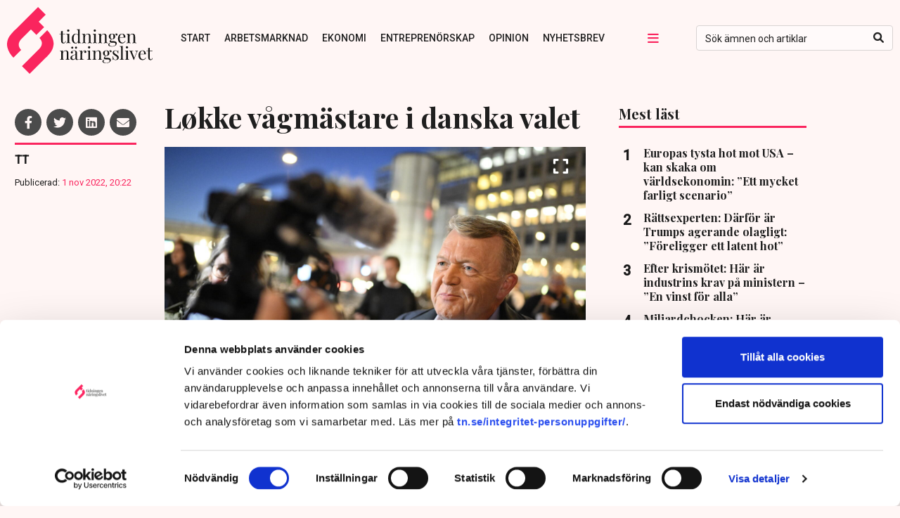

--- FILE ---
content_type: text/html; charset=UTF-8
request_url: https://www.tn.se/article/22694/lokke-vagmastare-i-danska-valet/
body_size: 22715
content:
<!DOCTYPE html>
<html lang="sv-SE">
<head>
  	    <title>Løkke vågmästare i danska valet | Tidningen Näringslivet</title>
    <meta name="description" content="">
    <meta name="viewport" content="width=device-width, initial-scale=1" />
    <meta name="format-detection" content="telephone=no">
    <meta charset="UTF-8" /><script type="text/javascript">(window.NREUM||(NREUM={})).init={ajax:{deny_list:["bam.nr-data.net"]},feature_flags:["soft_nav"]};(window.NREUM||(NREUM={})).loader_config={licenseKey:"NRJS-4b71c65d57100d834a7",applicationID:"486239129",browserID:"486246253"};;/*! For license information please see nr-loader-rum-1.306.0.min.js.LICENSE.txt */
(()=>{var e,t,r={122:(e,t,r)=>{"use strict";r.d(t,{a:()=>i});var n=r(944);function i(e,t){try{if(!e||"object"!=typeof e)return(0,n.R)(3);if(!t||"object"!=typeof t)return(0,n.R)(4);const r=Object.create(Object.getPrototypeOf(t),Object.getOwnPropertyDescriptors(t)),a=0===Object.keys(r).length?e:r;for(let o in a)if(void 0!==e[o])try{if(null===e[o]){r[o]=null;continue}Array.isArray(e[o])&&Array.isArray(t[o])?r[o]=Array.from(new Set([...e[o],...t[o]])):"object"==typeof e[o]&&"object"==typeof t[o]?r[o]=i(e[o],t[o]):r[o]=e[o]}catch(e){r[o]||(0,n.R)(1,e)}return r}catch(e){(0,n.R)(2,e)}}},154:(e,t,r)=>{"use strict";r.d(t,{OF:()=>c,RI:()=>i,WN:()=>u,bv:()=>a,eN:()=>l,gm:()=>o,mw:()=>s,sb:()=>d});var n=r(863);const i="undefined"!=typeof window&&!!window.document,a="undefined"!=typeof WorkerGlobalScope&&("undefined"!=typeof self&&self instanceof WorkerGlobalScope&&self.navigator instanceof WorkerNavigator||"undefined"!=typeof globalThis&&globalThis instanceof WorkerGlobalScope&&globalThis.navigator instanceof WorkerNavigator),o=i?window:"undefined"!=typeof WorkerGlobalScope&&("undefined"!=typeof self&&self instanceof WorkerGlobalScope&&self||"undefined"!=typeof globalThis&&globalThis instanceof WorkerGlobalScope&&globalThis),s=Boolean("hidden"===o?.document?.visibilityState),c=/iPad|iPhone|iPod/.test(o.navigator?.userAgent),d=c&&"undefined"==typeof SharedWorker,u=((()=>{const e=o.navigator?.userAgent?.match(/Firefox[/\s](\d+\.\d+)/);Array.isArray(e)&&e.length>=2&&e[1]})(),Date.now()-(0,n.t)()),l=()=>"undefined"!=typeof PerformanceNavigationTiming&&o?.performance?.getEntriesByType("navigation")?.[0]?.responseStart},163:(e,t,r)=>{"use strict";r.d(t,{j:()=>E});var n=r(384),i=r(741);var a=r(555);r(860).K7.genericEvents;const o="experimental.resources",s="register",c=e=>{if(!e||"string"!=typeof e)return!1;try{document.createDocumentFragment().querySelector(e)}catch{return!1}return!0};var d=r(614),u=r(944),l=r(122);const f="[data-nr-mask]",g=e=>(0,l.a)(e,(()=>{const e={feature_flags:[],experimental:{allow_registered_children:!1,resources:!1},mask_selector:"*",block_selector:"[data-nr-block]",mask_input_options:{color:!1,date:!1,"datetime-local":!1,email:!1,month:!1,number:!1,range:!1,search:!1,tel:!1,text:!1,time:!1,url:!1,week:!1,textarea:!1,select:!1,password:!0}};return{ajax:{deny_list:void 0,block_internal:!0,enabled:!0,autoStart:!0},api:{get allow_registered_children(){return e.feature_flags.includes(s)||e.experimental.allow_registered_children},set allow_registered_children(t){e.experimental.allow_registered_children=t},duplicate_registered_data:!1},browser_consent_mode:{enabled:!1},distributed_tracing:{enabled:void 0,exclude_newrelic_header:void 0,cors_use_newrelic_header:void 0,cors_use_tracecontext_headers:void 0,allowed_origins:void 0},get feature_flags(){return e.feature_flags},set feature_flags(t){e.feature_flags=t},generic_events:{enabled:!0,autoStart:!0},harvest:{interval:30},jserrors:{enabled:!0,autoStart:!0},logging:{enabled:!0,autoStart:!0},metrics:{enabled:!0,autoStart:!0},obfuscate:void 0,page_action:{enabled:!0},page_view_event:{enabled:!0,autoStart:!0},page_view_timing:{enabled:!0,autoStart:!0},performance:{capture_marks:!1,capture_measures:!1,capture_detail:!0,resources:{get enabled(){return e.feature_flags.includes(o)||e.experimental.resources},set enabled(t){e.experimental.resources=t},asset_types:[],first_party_domains:[],ignore_newrelic:!0}},privacy:{cookies_enabled:!0},proxy:{assets:void 0,beacon:void 0},session:{expiresMs:d.wk,inactiveMs:d.BB},session_replay:{autoStart:!0,enabled:!1,preload:!1,sampling_rate:10,error_sampling_rate:100,collect_fonts:!1,inline_images:!1,fix_stylesheets:!0,mask_all_inputs:!0,get mask_text_selector(){return e.mask_selector},set mask_text_selector(t){c(t)?e.mask_selector="".concat(t,",").concat(f):""===t||null===t?e.mask_selector=f:(0,u.R)(5,t)},get block_class(){return"nr-block"},get ignore_class(){return"nr-ignore"},get mask_text_class(){return"nr-mask"},get block_selector(){return e.block_selector},set block_selector(t){c(t)?e.block_selector+=",".concat(t):""!==t&&(0,u.R)(6,t)},get mask_input_options(){return e.mask_input_options},set mask_input_options(t){t&&"object"==typeof t?e.mask_input_options={...t,password:!0}:(0,u.R)(7,t)}},session_trace:{enabled:!0,autoStart:!0},soft_navigations:{enabled:!0,autoStart:!0},spa:{enabled:!0,autoStart:!0},ssl:void 0,user_actions:{enabled:!0,elementAttributes:["id","className","tagName","type"]}}})());var p=r(154),m=r(324);let h=0;const v={buildEnv:m.F3,distMethod:m.Xs,version:m.xv,originTime:p.WN},b={consented:!1},y={appMetadata:{},get consented(){return this.session?.state?.consent||b.consented},set consented(e){b.consented=e},customTransaction:void 0,denyList:void 0,disabled:!1,harvester:void 0,isolatedBacklog:!1,isRecording:!1,loaderType:void 0,maxBytes:3e4,obfuscator:void 0,onerror:void 0,ptid:void 0,releaseIds:{},session:void 0,timeKeeper:void 0,registeredEntities:[],jsAttributesMetadata:{bytes:0},get harvestCount(){return++h}},_=e=>{const t=(0,l.a)(e,y),r=Object.keys(v).reduce((e,t)=>(e[t]={value:v[t],writable:!1,configurable:!0,enumerable:!0},e),{});return Object.defineProperties(t,r)};var w=r(701);const x=e=>{const t=e.startsWith("http");e+="/",r.p=t?e:"https://"+e};var S=r(836),k=r(241);const R={accountID:void 0,trustKey:void 0,agentID:void 0,licenseKey:void 0,applicationID:void 0,xpid:void 0},A=e=>(0,l.a)(e,R),T=new Set;function E(e,t={},r,o){let{init:s,info:c,loader_config:d,runtime:u={},exposed:l=!0}=t;if(!c){const e=(0,n.pV)();s=e.init,c=e.info,d=e.loader_config}e.init=g(s||{}),e.loader_config=A(d||{}),c.jsAttributes??={},p.bv&&(c.jsAttributes.isWorker=!0),e.info=(0,a.D)(c);const f=e.init,m=[c.beacon,c.errorBeacon];T.has(e.agentIdentifier)||(f.proxy.assets&&(x(f.proxy.assets),m.push(f.proxy.assets)),f.proxy.beacon&&m.push(f.proxy.beacon),e.beacons=[...m],function(e){const t=(0,n.pV)();Object.getOwnPropertyNames(i.W.prototype).forEach(r=>{const n=i.W.prototype[r];if("function"!=typeof n||"constructor"===n)return;let a=t[r];e[r]&&!1!==e.exposed&&"micro-agent"!==e.runtime?.loaderType&&(t[r]=(...t)=>{const n=e[r](...t);return a?a(...t):n})})}(e),(0,n.US)("activatedFeatures",w.B),e.runSoftNavOverSpa&&=!0===f.soft_navigations.enabled&&f.feature_flags.includes("soft_nav")),u.denyList=[...f.ajax.deny_list||[],...f.ajax.block_internal?m:[]],u.ptid=e.agentIdentifier,u.loaderType=r,e.runtime=_(u),T.has(e.agentIdentifier)||(e.ee=S.ee.get(e.agentIdentifier),e.exposed=l,(0,k.W)({agentIdentifier:e.agentIdentifier,drained:!!w.B?.[e.agentIdentifier],type:"lifecycle",name:"initialize",feature:void 0,data:e.config})),T.add(e.agentIdentifier)}},234:(e,t,r)=>{"use strict";r.d(t,{W:()=>a});var n=r(836),i=r(687);class a{constructor(e,t){this.agentIdentifier=e,this.ee=n.ee.get(e),this.featureName=t,this.blocked=!1}deregisterDrain(){(0,i.x3)(this.agentIdentifier,this.featureName)}}},241:(e,t,r)=>{"use strict";r.d(t,{W:()=>a});var n=r(154);const i="newrelic";function a(e={}){try{n.gm.dispatchEvent(new CustomEvent(i,{detail:e}))}catch(e){}}},261:(e,t,r)=>{"use strict";r.d(t,{$9:()=>d,BL:()=>s,CH:()=>g,Dl:()=>_,Fw:()=>y,PA:()=>h,Pl:()=>n,Pv:()=>k,Tb:()=>l,U2:()=>a,V1:()=>S,Wb:()=>x,bt:()=>b,cD:()=>v,d3:()=>w,dT:()=>c,eY:()=>p,fF:()=>f,hG:()=>i,k6:()=>o,nb:()=>m,o5:()=>u});const n="api-",i="addPageAction",a="addToTrace",o="addRelease",s="finished",c="interaction",d="log",u="noticeError",l="pauseReplay",f="recordCustomEvent",g="recordReplay",p="register",m="setApplicationVersion",h="setCurrentRouteName",v="setCustomAttribute",b="setErrorHandler",y="setPageViewName",_="setUserId",w="start",x="wrapLogger",S="measure",k="consent"},289:(e,t,r)=>{"use strict";r.d(t,{GG:()=>o,Qr:()=>c,sB:()=>s});var n=r(878),i=r(389);function a(){return"undefined"==typeof document||"complete"===document.readyState}function o(e,t){if(a())return e();const r=(0,i.J)(e),o=setInterval(()=>{a()&&(clearInterval(o),r())},500);(0,n.sp)("load",r,t)}function s(e){if(a())return e();(0,n.DD)("DOMContentLoaded",e)}function c(e){if(a())return e();(0,n.sp)("popstate",e)}},324:(e,t,r)=>{"use strict";r.d(t,{F3:()=>i,Xs:()=>a,xv:()=>n});const n="1.306.0",i="PROD",a="CDN"},374:(e,t,r)=>{r.nc=(()=>{try{return document?.currentScript?.nonce}catch(e){}return""})()},384:(e,t,r)=>{"use strict";r.d(t,{NT:()=>o,US:()=>u,Zm:()=>s,bQ:()=>d,dV:()=>c,pV:()=>l});var n=r(154),i=r(863),a=r(910);const o={beacon:"bam.nr-data.net",errorBeacon:"bam.nr-data.net"};function s(){return n.gm.NREUM||(n.gm.NREUM={}),void 0===n.gm.newrelic&&(n.gm.newrelic=n.gm.NREUM),n.gm.NREUM}function c(){let e=s();return e.o||(e.o={ST:n.gm.setTimeout,SI:n.gm.setImmediate||n.gm.setInterval,CT:n.gm.clearTimeout,XHR:n.gm.XMLHttpRequest,REQ:n.gm.Request,EV:n.gm.Event,PR:n.gm.Promise,MO:n.gm.MutationObserver,FETCH:n.gm.fetch,WS:n.gm.WebSocket},(0,a.i)(...Object.values(e.o))),e}function d(e,t){let r=s();r.initializedAgents??={},t.initializedAt={ms:(0,i.t)(),date:new Date},r.initializedAgents[e]=t}function u(e,t){s()[e]=t}function l(){return function(){let e=s();const t=e.info||{};e.info={beacon:o.beacon,errorBeacon:o.errorBeacon,...t}}(),function(){let e=s();const t=e.init||{};e.init={...t}}(),c(),function(){let e=s();const t=e.loader_config||{};e.loader_config={...t}}(),s()}},389:(e,t,r)=>{"use strict";function n(e,t=500,r={}){const n=r?.leading||!1;let i;return(...r)=>{n&&void 0===i&&(e.apply(this,r),i=setTimeout(()=>{i=clearTimeout(i)},t)),n||(clearTimeout(i),i=setTimeout(()=>{e.apply(this,r)},t))}}function i(e){let t=!1;return(...r)=>{t||(t=!0,e.apply(this,r))}}r.d(t,{J:()=>i,s:()=>n})},555:(e,t,r)=>{"use strict";r.d(t,{D:()=>s,f:()=>o});var n=r(384),i=r(122);const a={beacon:n.NT.beacon,errorBeacon:n.NT.errorBeacon,licenseKey:void 0,applicationID:void 0,sa:void 0,queueTime:void 0,applicationTime:void 0,ttGuid:void 0,user:void 0,account:void 0,product:void 0,extra:void 0,jsAttributes:{},userAttributes:void 0,atts:void 0,transactionName:void 0,tNamePlain:void 0};function o(e){try{return!!e.licenseKey&&!!e.errorBeacon&&!!e.applicationID}catch(e){return!1}}const s=e=>(0,i.a)(e,a)},566:(e,t,r)=>{"use strict";r.d(t,{LA:()=>s,bz:()=>o});var n=r(154);const i="xxxxxxxx-xxxx-4xxx-yxxx-xxxxxxxxxxxx";function a(e,t){return e?15&e[t]:16*Math.random()|0}function o(){const e=n.gm?.crypto||n.gm?.msCrypto;let t,r=0;return e&&e.getRandomValues&&(t=e.getRandomValues(new Uint8Array(30))),i.split("").map(e=>"x"===e?a(t,r++).toString(16):"y"===e?(3&a()|8).toString(16):e).join("")}function s(e){const t=n.gm?.crypto||n.gm?.msCrypto;let r,i=0;t&&t.getRandomValues&&(r=t.getRandomValues(new Uint8Array(e)));const o=[];for(var s=0;s<e;s++)o.push(a(r,i++).toString(16));return o.join("")}},606:(e,t,r)=>{"use strict";r.d(t,{i:()=>a});var n=r(908);a.on=o;var i=a.handlers={};function a(e,t,r,a){o(a||n.d,i,e,t,r)}function o(e,t,r,i,a){a||(a="feature"),e||(e=n.d);var o=t[a]=t[a]||{};(o[r]=o[r]||[]).push([e,i])}},607:(e,t,r)=>{"use strict";r.d(t,{W:()=>n});const n=(0,r(566).bz)()},614:(e,t,r)=>{"use strict";r.d(t,{BB:()=>o,H3:()=>n,g:()=>d,iL:()=>c,tS:()=>s,uh:()=>i,wk:()=>a});const n="NRBA",i="SESSION",a=144e5,o=18e5,s={STARTED:"session-started",PAUSE:"session-pause",RESET:"session-reset",RESUME:"session-resume",UPDATE:"session-update"},c={SAME_TAB:"same-tab",CROSS_TAB:"cross-tab"},d={OFF:0,FULL:1,ERROR:2}},630:(e,t,r)=>{"use strict";r.d(t,{T:()=>n});const n=r(860).K7.pageViewEvent},646:(e,t,r)=>{"use strict";r.d(t,{y:()=>n});class n{constructor(e){this.contextId=e}}},687:(e,t,r)=>{"use strict";r.d(t,{Ak:()=>d,Ze:()=>f,x3:()=>u});var n=r(241),i=r(836),a=r(606),o=r(860),s=r(646);const c={};function d(e,t){const r={staged:!1,priority:o.P3[t]||0};l(e),c[e].get(t)||c[e].set(t,r)}function u(e,t){e&&c[e]&&(c[e].get(t)&&c[e].delete(t),p(e,t,!1),c[e].size&&g(e))}function l(e){if(!e)throw new Error("agentIdentifier required");c[e]||(c[e]=new Map)}function f(e="",t="feature",r=!1){if(l(e),!e||!c[e].get(t)||r)return p(e,t);c[e].get(t).staged=!0,g(e)}function g(e){const t=Array.from(c[e]);t.every(([e,t])=>t.staged)&&(t.sort((e,t)=>e[1].priority-t[1].priority),t.forEach(([t])=>{c[e].delete(t),p(e,t)}))}function p(e,t,r=!0){const o=e?i.ee.get(e):i.ee,c=a.i.handlers;if(!o.aborted&&o.backlog&&c){if((0,n.W)({agentIdentifier:e,type:"lifecycle",name:"drain",feature:t}),r){const e=o.backlog[t],r=c[t];if(r){for(let t=0;e&&t<e.length;++t)m(e[t],r);Object.entries(r).forEach(([e,t])=>{Object.values(t||{}).forEach(t=>{t[0]?.on&&t[0]?.context()instanceof s.y&&t[0].on(e,t[1])})})}}o.isolatedBacklog||delete c[t],o.backlog[t]=null,o.emit("drain-"+t,[])}}function m(e,t){var r=e[1];Object.values(t[r]||{}).forEach(t=>{var r=e[0];if(t[0]===r){var n=t[1],i=e[3],a=e[2];n.apply(i,a)}})}},699:(e,t,r)=>{"use strict";r.d(t,{It:()=>a,KC:()=>s,No:()=>i,qh:()=>o});var n=r(860);const i=16e3,a=1e6,o="SESSION_ERROR",s={[n.K7.logging]:!0,[n.K7.genericEvents]:!1,[n.K7.jserrors]:!1,[n.K7.ajax]:!1}},701:(e,t,r)=>{"use strict";r.d(t,{B:()=>a,t:()=>o});var n=r(241);const i=new Set,a={};function o(e,t){const r=t.agentIdentifier;a[r]??={},e&&"object"==typeof e&&(i.has(r)||(t.ee.emit("rumresp",[e]),a[r]=e,i.add(r),(0,n.W)({agentIdentifier:r,loaded:!0,drained:!0,type:"lifecycle",name:"load",feature:void 0,data:e})))}},741:(e,t,r)=>{"use strict";r.d(t,{W:()=>a});var n=r(944),i=r(261);class a{#e(e,...t){if(this[e]!==a.prototype[e])return this[e](...t);(0,n.R)(35,e)}addPageAction(e,t){return this.#e(i.hG,e,t)}register(e){return this.#e(i.eY,e)}recordCustomEvent(e,t){return this.#e(i.fF,e,t)}setPageViewName(e,t){return this.#e(i.Fw,e,t)}setCustomAttribute(e,t,r){return this.#e(i.cD,e,t,r)}noticeError(e,t){return this.#e(i.o5,e,t)}setUserId(e){return this.#e(i.Dl,e)}setApplicationVersion(e){return this.#e(i.nb,e)}setErrorHandler(e){return this.#e(i.bt,e)}addRelease(e,t){return this.#e(i.k6,e,t)}log(e,t){return this.#e(i.$9,e,t)}start(){return this.#e(i.d3)}finished(e){return this.#e(i.BL,e)}recordReplay(){return this.#e(i.CH)}pauseReplay(){return this.#e(i.Tb)}addToTrace(e){return this.#e(i.U2,e)}setCurrentRouteName(e){return this.#e(i.PA,e)}interaction(e){return this.#e(i.dT,e)}wrapLogger(e,t,r){return this.#e(i.Wb,e,t,r)}measure(e,t){return this.#e(i.V1,e,t)}consent(e){return this.#e(i.Pv,e)}}},782:(e,t,r)=>{"use strict";r.d(t,{T:()=>n});const n=r(860).K7.pageViewTiming},836:(e,t,r)=>{"use strict";r.d(t,{P:()=>s,ee:()=>c});var n=r(384),i=r(990),a=r(646),o=r(607);const s="nr@context:".concat(o.W),c=function e(t,r){var n={},o={},u={},l=!1;try{l=16===r.length&&d.initializedAgents?.[r]?.runtime.isolatedBacklog}catch(e){}var f={on:p,addEventListener:p,removeEventListener:function(e,t){var r=n[e];if(!r)return;for(var i=0;i<r.length;i++)r[i]===t&&r.splice(i,1)},emit:function(e,r,n,i,a){!1!==a&&(a=!0);if(c.aborted&&!i)return;t&&a&&t.emit(e,r,n);var s=g(n);m(e).forEach(e=>{e.apply(s,r)});var d=v()[o[e]];d&&d.push([f,e,r,s]);return s},get:h,listeners:m,context:g,buffer:function(e,t){const r=v();if(t=t||"feature",f.aborted)return;Object.entries(e||{}).forEach(([e,n])=>{o[n]=t,t in r||(r[t]=[])})},abort:function(){f._aborted=!0,Object.keys(f.backlog).forEach(e=>{delete f.backlog[e]})},isBuffering:function(e){return!!v()[o[e]]},debugId:r,backlog:l?{}:t&&"object"==typeof t.backlog?t.backlog:{},isolatedBacklog:l};return Object.defineProperty(f,"aborted",{get:()=>{let e=f._aborted||!1;return e||(t&&(e=t.aborted),e)}}),f;function g(e){return e&&e instanceof a.y?e:e?(0,i.I)(e,s,()=>new a.y(s)):new a.y(s)}function p(e,t){n[e]=m(e).concat(t)}function m(e){return n[e]||[]}function h(t){return u[t]=u[t]||e(f,t)}function v(){return f.backlog}}(void 0,"globalEE"),d=(0,n.Zm)();d.ee||(d.ee=c)},843:(e,t,r)=>{"use strict";r.d(t,{G:()=>a,u:()=>i});var n=r(878);function i(e,t=!1,r,i){(0,n.DD)("visibilitychange",function(){if(t)return void("hidden"===document.visibilityState&&e());e(document.visibilityState)},r,i)}function a(e,t,r){(0,n.sp)("pagehide",e,t,r)}},860:(e,t,r)=>{"use strict";r.d(t,{$J:()=>u,K7:()=>c,P3:()=>d,XX:()=>i,Yy:()=>s,df:()=>a,qY:()=>n,v4:()=>o});const n="events",i="jserrors",a="browser/blobs",o="rum",s="browser/logs",c={ajax:"ajax",genericEvents:"generic_events",jserrors:i,logging:"logging",metrics:"metrics",pageAction:"page_action",pageViewEvent:"page_view_event",pageViewTiming:"page_view_timing",sessionReplay:"session_replay",sessionTrace:"session_trace",softNav:"soft_navigations",spa:"spa"},d={[c.pageViewEvent]:1,[c.pageViewTiming]:2,[c.metrics]:3,[c.jserrors]:4,[c.spa]:5,[c.ajax]:6,[c.sessionTrace]:7,[c.softNav]:8,[c.sessionReplay]:9,[c.logging]:10,[c.genericEvents]:11},u={[c.pageViewEvent]:o,[c.pageViewTiming]:n,[c.ajax]:n,[c.spa]:n,[c.softNav]:n,[c.metrics]:i,[c.jserrors]:i,[c.sessionTrace]:a,[c.sessionReplay]:a,[c.logging]:s,[c.genericEvents]:"ins"}},863:(e,t,r)=>{"use strict";function n(){return Math.floor(performance.now())}r.d(t,{t:()=>n})},878:(e,t,r)=>{"use strict";function n(e,t){return{capture:e,passive:!1,signal:t}}function i(e,t,r=!1,i){window.addEventListener(e,t,n(r,i))}function a(e,t,r=!1,i){document.addEventListener(e,t,n(r,i))}r.d(t,{DD:()=>a,jT:()=>n,sp:()=>i})},908:(e,t,r)=>{"use strict";r.d(t,{d:()=>n,p:()=>i});var n=r(836).ee.get("handle");function i(e,t,r,i,a){a?(a.buffer([e],i),a.emit(e,t,r)):(n.buffer([e],i),n.emit(e,t,r))}},910:(e,t,r)=>{"use strict";r.d(t,{i:()=>a});var n=r(944);const i=new Map;function a(...e){return e.every(e=>{if(i.has(e))return i.get(e);const t="function"==typeof e?e.toString():"",r=t.includes("[native code]"),a=t.includes("nrWrapper");return r||a||(0,n.R)(64,e?.name||t),i.set(e,r),r})}},944:(e,t,r)=>{"use strict";r.d(t,{R:()=>i});var n=r(241);function i(e,t){"function"==typeof console.debug&&(console.debug("New Relic Warning: https://github.com/newrelic/newrelic-browser-agent/blob/main/docs/warning-codes.md#".concat(e),t),(0,n.W)({agentIdentifier:null,drained:null,type:"data",name:"warn",feature:"warn",data:{code:e,secondary:t}}))}},969:(e,t,r)=>{"use strict";r.d(t,{TZ:()=>n,XG:()=>s,rs:()=>i,xV:()=>o,z_:()=>a});const n=r(860).K7.metrics,i="sm",a="cm",o="storeSupportabilityMetrics",s="storeEventMetrics"},990:(e,t,r)=>{"use strict";r.d(t,{I:()=>i});var n=Object.prototype.hasOwnProperty;function i(e,t,r){if(n.call(e,t))return e[t];var i=r();if(Object.defineProperty&&Object.keys)try{return Object.defineProperty(e,t,{value:i,writable:!0,enumerable:!1}),i}catch(e){}return e[t]=i,i}}},n={};function i(e){var t=n[e];if(void 0!==t)return t.exports;var a=n[e]={exports:{}};return r[e](a,a.exports,i),a.exports}i.m=r,i.d=(e,t)=>{for(var r in t)i.o(t,r)&&!i.o(e,r)&&Object.defineProperty(e,r,{enumerable:!0,get:t[r]})},i.f={},i.e=e=>Promise.all(Object.keys(i.f).reduce((t,r)=>(i.f[r](e,t),t),[])),i.u=e=>"nr-rum-1.306.0.min.js",i.o=(e,t)=>Object.prototype.hasOwnProperty.call(e,t),e={},t="NRBA-1.306.0.PROD:",i.l=(r,n,a,o)=>{if(e[r])e[r].push(n);else{var s,c;if(void 0!==a)for(var d=document.getElementsByTagName("script"),u=0;u<d.length;u++){var l=d[u];if(l.getAttribute("src")==r||l.getAttribute("data-webpack")==t+a){s=l;break}}if(!s){c=!0;var f={296:"sha512-XHJAyYwsxAD4jnOFenBf2aq49/pv28jKOJKs7YGQhagYYI2Zk8nHflZPdd7WiilkmEkgIZQEFX4f1AJMoyzKwA=="};(s=document.createElement("script")).charset="utf-8",i.nc&&s.setAttribute("nonce",i.nc),s.setAttribute("data-webpack",t+a),s.src=r,0!==s.src.indexOf(window.location.origin+"/")&&(s.crossOrigin="anonymous"),f[o]&&(s.integrity=f[o])}e[r]=[n];var g=(t,n)=>{s.onerror=s.onload=null,clearTimeout(p);var i=e[r];if(delete e[r],s.parentNode&&s.parentNode.removeChild(s),i&&i.forEach(e=>e(n)),t)return t(n)},p=setTimeout(g.bind(null,void 0,{type:"timeout",target:s}),12e4);s.onerror=g.bind(null,s.onerror),s.onload=g.bind(null,s.onload),c&&document.head.appendChild(s)}},i.r=e=>{"undefined"!=typeof Symbol&&Symbol.toStringTag&&Object.defineProperty(e,Symbol.toStringTag,{value:"Module"}),Object.defineProperty(e,"__esModule",{value:!0})},i.p="https://js-agent.newrelic.com/",(()=>{var e={374:0,840:0};i.f.j=(t,r)=>{var n=i.o(e,t)?e[t]:void 0;if(0!==n)if(n)r.push(n[2]);else{var a=new Promise((r,i)=>n=e[t]=[r,i]);r.push(n[2]=a);var o=i.p+i.u(t),s=new Error;i.l(o,r=>{if(i.o(e,t)&&(0!==(n=e[t])&&(e[t]=void 0),n)){var a=r&&("load"===r.type?"missing":r.type),o=r&&r.target&&r.target.src;s.message="Loading chunk "+t+" failed: ("+a+": "+o+")",s.name="ChunkLoadError",s.type=a,s.request=o,n[1](s)}},"chunk-"+t,t)}};var t=(t,r)=>{var n,a,[o,s,c]=r,d=0;if(o.some(t=>0!==e[t])){for(n in s)i.o(s,n)&&(i.m[n]=s[n]);if(c)c(i)}for(t&&t(r);d<o.length;d++)a=o[d],i.o(e,a)&&e[a]&&e[a][0](),e[a]=0},r=self["webpackChunk:NRBA-1.306.0.PROD"]=self["webpackChunk:NRBA-1.306.0.PROD"]||[];r.forEach(t.bind(null,0)),r.push=t.bind(null,r.push.bind(r))})(),(()=>{"use strict";i(374);var e=i(566),t=i(741);class r extends t.W{agentIdentifier=(0,e.LA)(16)}var n=i(860);const a=Object.values(n.K7);var o=i(163);var s=i(908),c=i(863),d=i(261),u=i(241),l=i(944),f=i(701),g=i(969);function p(e,t,i,a){const o=a||i;!o||o[e]&&o[e]!==r.prototype[e]||(o[e]=function(){(0,s.p)(g.xV,["API/"+e+"/called"],void 0,n.K7.metrics,i.ee),(0,u.W)({agentIdentifier:i.agentIdentifier,drained:!!f.B?.[i.agentIdentifier],type:"data",name:"api",feature:d.Pl+e,data:{}});try{return t.apply(this,arguments)}catch(e){(0,l.R)(23,e)}})}function m(e,t,r,n,i){const a=e.info;null===r?delete a.jsAttributes[t]:a.jsAttributes[t]=r,(i||null===r)&&(0,s.p)(d.Pl+n,[(0,c.t)(),t,r],void 0,"session",e.ee)}var h=i(687),v=i(234),b=i(289),y=i(154),_=i(384);const w=e=>y.RI&&!0===e?.privacy.cookies_enabled;function x(e){return!!(0,_.dV)().o.MO&&w(e)&&!0===e?.session_trace.enabled}var S=i(389),k=i(699);class R extends v.W{constructor(e,t){super(e.agentIdentifier,t),this.agentRef=e,this.abortHandler=void 0,this.featAggregate=void 0,this.loadedSuccessfully=void 0,this.onAggregateImported=new Promise(e=>{this.loadedSuccessfully=e}),this.deferred=Promise.resolve(),!1===e.init[this.featureName].autoStart?this.deferred=new Promise((t,r)=>{this.ee.on("manual-start-all",(0,S.J)(()=>{(0,h.Ak)(e.agentIdentifier,this.featureName),t()}))}):(0,h.Ak)(e.agentIdentifier,t)}importAggregator(e,t,r={}){if(this.featAggregate)return;const n=async()=>{let n;await this.deferred;try{if(w(e.init)){const{setupAgentSession:t}=await i.e(296).then(i.bind(i,305));n=t(e)}}catch(e){(0,l.R)(20,e),this.ee.emit("internal-error",[e]),(0,s.p)(k.qh,[e],void 0,this.featureName,this.ee)}try{if(!this.#t(this.featureName,n,e.init))return(0,h.Ze)(this.agentIdentifier,this.featureName),void this.loadedSuccessfully(!1);const{Aggregate:i}=await t();this.featAggregate=new i(e,r),e.runtime.harvester.initializedAggregates.push(this.featAggregate),this.loadedSuccessfully(!0)}catch(e){(0,l.R)(34,e),this.abortHandler?.(),(0,h.Ze)(this.agentIdentifier,this.featureName,!0),this.loadedSuccessfully(!1),this.ee&&this.ee.abort()}};y.RI?(0,b.GG)(()=>n(),!0):n()}#t(e,t,r){if(this.blocked)return!1;switch(e){case n.K7.sessionReplay:return x(r)&&!!t;case n.K7.sessionTrace:return!!t;default:return!0}}}var A=i(630),T=i(614);class E extends R{static featureName=A.T;constructor(e){var t;super(e,A.T),this.setupInspectionEvents(e.agentIdentifier),t=e,p(d.Fw,function(e,r){"string"==typeof e&&("/"!==e.charAt(0)&&(e="/"+e),t.runtime.customTransaction=(r||"http://custom.transaction")+e,(0,s.p)(d.Pl+d.Fw,[(0,c.t)()],void 0,void 0,t.ee))},t),this.importAggregator(e,()=>i.e(296).then(i.bind(i,943)))}setupInspectionEvents(e){const t=(t,r)=>{t&&(0,u.W)({agentIdentifier:e,timeStamp:t.timeStamp,loaded:"complete"===t.target.readyState,type:"window",name:r,data:t.target.location+""})};(0,b.sB)(e=>{t(e,"DOMContentLoaded")}),(0,b.GG)(e=>{t(e,"load")}),(0,b.Qr)(e=>{t(e,"navigate")}),this.ee.on(T.tS.UPDATE,(t,r)=>{(0,u.W)({agentIdentifier:e,type:"lifecycle",name:"session",data:r})})}}var N=i(843),I=i(782);class j extends R{static featureName=I.T;constructor(e){super(e,I.T),y.RI&&((0,N.u)(()=>(0,s.p)("docHidden",[(0,c.t)()],void 0,I.T,this.ee),!0),(0,N.G)(()=>(0,s.p)("winPagehide",[(0,c.t)()],void 0,I.T,this.ee)),this.importAggregator(e,()=>i.e(296).then(i.bind(i,117))))}}class P extends R{static featureName=g.TZ;constructor(e){super(e,g.TZ),y.RI&&document.addEventListener("securitypolicyviolation",e=>{(0,s.p)(g.xV,["Generic/CSPViolation/Detected"],void 0,this.featureName,this.ee)}),this.importAggregator(e,()=>i.e(296).then(i.bind(i,623)))}}new class extends r{constructor(e){var t;(super(),y.gm)?(this.features={},(0,_.bQ)(this.agentIdentifier,this),this.desiredFeatures=new Set(e.features||[]),this.desiredFeatures.add(E),this.runSoftNavOverSpa=[...this.desiredFeatures].some(e=>e.featureName===n.K7.softNav),(0,o.j)(this,e,e.loaderType||"agent"),t=this,p(d.cD,function(e,r,n=!1){if("string"==typeof e){if(["string","number","boolean"].includes(typeof r)||null===r)return m(t,e,r,d.cD,n);(0,l.R)(40,typeof r)}else(0,l.R)(39,typeof e)},t),function(e){p(d.Dl,function(t){if("string"==typeof t||null===t)return m(e,"enduser.id",t,d.Dl,!0);(0,l.R)(41,typeof t)},e)}(this),function(e){p(d.nb,function(t){if("string"==typeof t||null===t)return m(e,"application.version",t,d.nb,!1);(0,l.R)(42,typeof t)},e)}(this),function(e){p(d.d3,function(){e.ee.emit("manual-start-all")},e)}(this),function(e){p(d.Pv,function(t=!0){if("boolean"==typeof t){if((0,s.p)(d.Pl+d.Pv,[t],void 0,"session",e.ee),e.runtime.consented=t,t){const t=e.features.page_view_event;t.onAggregateImported.then(e=>{const r=t.featAggregate;e&&!r.sentRum&&r.sendRum()})}}else(0,l.R)(65,typeof t)},e)}(this),this.run()):(0,l.R)(21)}get config(){return{info:this.info,init:this.init,loader_config:this.loader_config,runtime:this.runtime}}get api(){return this}run(){try{const e=function(e){const t={};return a.forEach(r=>{t[r]=!!e[r]?.enabled}),t}(this.init),t=[...this.desiredFeatures];t.sort((e,t)=>n.P3[e.featureName]-n.P3[t.featureName]),t.forEach(t=>{if(!e[t.featureName]&&t.featureName!==n.K7.pageViewEvent)return;if(this.runSoftNavOverSpa&&t.featureName===n.K7.spa)return;if(!this.runSoftNavOverSpa&&t.featureName===n.K7.softNav)return;const r=function(e){switch(e){case n.K7.ajax:return[n.K7.jserrors];case n.K7.sessionTrace:return[n.K7.ajax,n.K7.pageViewEvent];case n.K7.sessionReplay:return[n.K7.sessionTrace];case n.K7.pageViewTiming:return[n.K7.pageViewEvent];default:return[]}}(t.featureName).filter(e=>!(e in this.features));r.length>0&&(0,l.R)(36,{targetFeature:t.featureName,missingDependencies:r}),this.features[t.featureName]=new t(this)})}catch(e){(0,l.R)(22,e);for(const e in this.features)this.features[e].abortHandler?.();const t=(0,_.Zm)();delete t.initializedAgents[this.agentIdentifier]?.features,delete this.sharedAggregator;return t.ee.get(this.agentIdentifier).abort(),!1}}}({features:[E,j,P],loaderType:"lite"})})()})();</script>
    <meta property="og:title" content="Løkke vågmästare i danska valet"/>
    <meta property="og:description" content="Lars Løkke Rasmussen och nya partiet Moderaterne får en vågmästarroll i det danska folketingsvalet, enligt vallokalsundersökningar från Danmarks Radio och TV2." />
    <meta property="og:image" content="https://bilder.tn.se/?uuid=7925d24b-38da-5f2a-848c-2fe8e61ff8b3&function=cropresize&type=preview&source=false&q=75&crop_w=0.99999&crop_h=0.84375&x=0&y=0&width=6192&height=3483"/>
    <meta property="og:type" content="article" />
    <meta property="og:url" content="https://www.tn.se/article/22694/lokke-vagmastare-i-danska-valet/" />
    <meta property="og:site_name" content="Tidningen Näringslivet" />
    <meta name="twitter:card" content="summary_large_image" />
            <meta name="apple-itunes-app" content="app-id=1321464721, app-argument=https://www.tn.se/article/22694/lokke-vagmastare-i-danska-valet/">
    

		<script>
  window.dataLayer = window.dataLayer || [];
  // Pushing get_post_type() to GTM to know if the user lands on an article-page.post_title.
  // Used in GTM as variable [ getPostType ]
  const postType = 'article';

  if(postType == 'concept') {
    const conceptType = ``;
    const conceptName = ``;

    dataLayer.push({
      'conceptType': conceptType,
      'conceptName': conceptName,
      'get_post_type': postType,
    });

  } else {
    dataLayer.push({
      'get_post_type': postType,
    });
  }
</script>

  <meta name='robots' content='max-image-preview:large' />
<link rel='dns-prefetch' href='//www.google.com' />
<link rel='dns-prefetch' href='//static.ew.sn.infomaker.io' />
<link rel='dns-prefetch' href='//connect.facebook.net' />
<link rel='dns-prefetch' href='//www.tn.se' />
<style id='classic-theme-styles-inline-css' type='text/css'>
/*! This file is auto-generated */
.wp-block-button__link{color:#fff;background-color:#32373c;border-radius:9999px;box-shadow:none;text-decoration:none;padding:calc(.667em + 2px) calc(1.333em + 2px);font-size:1.125em}.wp-block-file__button{background:#32373c;color:#fff;text-decoration:none}
</style>
<style id='global-styles-inline-css' type='text/css'>
body{--wp--preset--color--black: #000000;--wp--preset--color--cyan-bluish-gray: #abb8c3;--wp--preset--color--white: #ffffff;--wp--preset--color--pale-pink: #f78da7;--wp--preset--color--vivid-red: #cf2e2e;--wp--preset--color--luminous-vivid-orange: #ff6900;--wp--preset--color--luminous-vivid-amber: #fcb900;--wp--preset--color--light-green-cyan: #7bdcb5;--wp--preset--color--vivid-green-cyan: #00d084;--wp--preset--color--pale-cyan-blue: #8ed1fc;--wp--preset--color--vivid-cyan-blue: #0693e3;--wp--preset--color--vivid-purple: #9b51e0;--wp--preset--gradient--vivid-cyan-blue-to-vivid-purple: linear-gradient(135deg,rgba(6,147,227,1) 0%,rgb(155,81,224) 100%);--wp--preset--gradient--light-green-cyan-to-vivid-green-cyan: linear-gradient(135deg,rgb(122,220,180) 0%,rgb(0,208,130) 100%);--wp--preset--gradient--luminous-vivid-amber-to-luminous-vivid-orange: linear-gradient(135deg,rgba(252,185,0,1) 0%,rgba(255,105,0,1) 100%);--wp--preset--gradient--luminous-vivid-orange-to-vivid-red: linear-gradient(135deg,rgba(255,105,0,1) 0%,rgb(207,46,46) 100%);--wp--preset--gradient--very-light-gray-to-cyan-bluish-gray: linear-gradient(135deg,rgb(238,238,238) 0%,rgb(169,184,195) 100%);--wp--preset--gradient--cool-to-warm-spectrum: linear-gradient(135deg,rgb(74,234,220) 0%,rgb(151,120,209) 20%,rgb(207,42,186) 40%,rgb(238,44,130) 60%,rgb(251,105,98) 80%,rgb(254,248,76) 100%);--wp--preset--gradient--blush-light-purple: linear-gradient(135deg,rgb(255,206,236) 0%,rgb(152,150,240) 100%);--wp--preset--gradient--blush-bordeaux: linear-gradient(135deg,rgb(254,205,165) 0%,rgb(254,45,45) 50%,rgb(107,0,62) 100%);--wp--preset--gradient--luminous-dusk: linear-gradient(135deg,rgb(255,203,112) 0%,rgb(199,81,192) 50%,rgb(65,88,208) 100%);--wp--preset--gradient--pale-ocean: linear-gradient(135deg,rgb(255,245,203) 0%,rgb(182,227,212) 50%,rgb(51,167,181) 100%);--wp--preset--gradient--electric-grass: linear-gradient(135deg,rgb(202,248,128) 0%,rgb(113,206,126) 100%);--wp--preset--gradient--midnight: linear-gradient(135deg,rgb(2,3,129) 0%,rgb(40,116,252) 100%);--wp--preset--font-size--small: 13px;--wp--preset--font-size--medium: 20px;--wp--preset--font-size--large: 36px;--wp--preset--font-size--x-large: 42px;--wp--preset--spacing--20: 0.44rem;--wp--preset--spacing--30: 0.67rem;--wp--preset--spacing--40: 1rem;--wp--preset--spacing--50: 1.5rem;--wp--preset--spacing--60: 2.25rem;--wp--preset--spacing--70: 3.38rem;--wp--preset--spacing--80: 5.06rem;--wp--preset--shadow--natural: 6px 6px 9px rgba(0, 0, 0, 0.2);--wp--preset--shadow--deep: 12px 12px 50px rgba(0, 0, 0, 0.4);--wp--preset--shadow--sharp: 6px 6px 0px rgba(0, 0, 0, 0.2);--wp--preset--shadow--outlined: 6px 6px 0px -3px rgba(255, 255, 255, 1), 6px 6px rgba(0, 0, 0, 1);--wp--preset--shadow--crisp: 6px 6px 0px rgba(0, 0, 0, 1);}:where(.is-layout-flex){gap: 0.5em;}:where(.is-layout-grid){gap: 0.5em;}body .is-layout-flex{display: flex;}body .is-layout-flex{flex-wrap: wrap;align-items: center;}body .is-layout-flex > *{margin: 0;}body .is-layout-grid{display: grid;}body .is-layout-grid > *{margin: 0;}:where(.wp-block-columns.is-layout-flex){gap: 2em;}:where(.wp-block-columns.is-layout-grid){gap: 2em;}:where(.wp-block-post-template.is-layout-flex){gap: 1.25em;}:where(.wp-block-post-template.is-layout-grid){gap: 1.25em;}.has-black-color{color: var(--wp--preset--color--black) !important;}.has-cyan-bluish-gray-color{color: var(--wp--preset--color--cyan-bluish-gray) !important;}.has-white-color{color: var(--wp--preset--color--white) !important;}.has-pale-pink-color{color: var(--wp--preset--color--pale-pink) !important;}.has-vivid-red-color{color: var(--wp--preset--color--vivid-red) !important;}.has-luminous-vivid-orange-color{color: var(--wp--preset--color--luminous-vivid-orange) !important;}.has-luminous-vivid-amber-color{color: var(--wp--preset--color--luminous-vivid-amber) !important;}.has-light-green-cyan-color{color: var(--wp--preset--color--light-green-cyan) !important;}.has-vivid-green-cyan-color{color: var(--wp--preset--color--vivid-green-cyan) !important;}.has-pale-cyan-blue-color{color: var(--wp--preset--color--pale-cyan-blue) !important;}.has-vivid-cyan-blue-color{color: var(--wp--preset--color--vivid-cyan-blue) !important;}.has-vivid-purple-color{color: var(--wp--preset--color--vivid-purple) !important;}.has-black-background-color{background-color: var(--wp--preset--color--black) !important;}.has-cyan-bluish-gray-background-color{background-color: var(--wp--preset--color--cyan-bluish-gray) !important;}.has-white-background-color{background-color: var(--wp--preset--color--white) !important;}.has-pale-pink-background-color{background-color: var(--wp--preset--color--pale-pink) !important;}.has-vivid-red-background-color{background-color: var(--wp--preset--color--vivid-red) !important;}.has-luminous-vivid-orange-background-color{background-color: var(--wp--preset--color--luminous-vivid-orange) !important;}.has-luminous-vivid-amber-background-color{background-color: var(--wp--preset--color--luminous-vivid-amber) !important;}.has-light-green-cyan-background-color{background-color: var(--wp--preset--color--light-green-cyan) !important;}.has-vivid-green-cyan-background-color{background-color: var(--wp--preset--color--vivid-green-cyan) !important;}.has-pale-cyan-blue-background-color{background-color: var(--wp--preset--color--pale-cyan-blue) !important;}.has-vivid-cyan-blue-background-color{background-color: var(--wp--preset--color--vivid-cyan-blue) !important;}.has-vivid-purple-background-color{background-color: var(--wp--preset--color--vivid-purple) !important;}.has-black-border-color{border-color: var(--wp--preset--color--black) !important;}.has-cyan-bluish-gray-border-color{border-color: var(--wp--preset--color--cyan-bluish-gray) !important;}.has-white-border-color{border-color: var(--wp--preset--color--white) !important;}.has-pale-pink-border-color{border-color: var(--wp--preset--color--pale-pink) !important;}.has-vivid-red-border-color{border-color: var(--wp--preset--color--vivid-red) !important;}.has-luminous-vivid-orange-border-color{border-color: var(--wp--preset--color--luminous-vivid-orange) !important;}.has-luminous-vivid-amber-border-color{border-color: var(--wp--preset--color--luminous-vivid-amber) !important;}.has-light-green-cyan-border-color{border-color: var(--wp--preset--color--light-green-cyan) !important;}.has-vivid-green-cyan-border-color{border-color: var(--wp--preset--color--vivid-green-cyan) !important;}.has-pale-cyan-blue-border-color{border-color: var(--wp--preset--color--pale-cyan-blue) !important;}.has-vivid-cyan-blue-border-color{border-color: var(--wp--preset--color--vivid-cyan-blue) !important;}.has-vivid-purple-border-color{border-color: var(--wp--preset--color--vivid-purple) !important;}.has-vivid-cyan-blue-to-vivid-purple-gradient-background{background: var(--wp--preset--gradient--vivid-cyan-blue-to-vivid-purple) !important;}.has-light-green-cyan-to-vivid-green-cyan-gradient-background{background: var(--wp--preset--gradient--light-green-cyan-to-vivid-green-cyan) !important;}.has-luminous-vivid-amber-to-luminous-vivid-orange-gradient-background{background: var(--wp--preset--gradient--luminous-vivid-amber-to-luminous-vivid-orange) !important;}.has-luminous-vivid-orange-to-vivid-red-gradient-background{background: var(--wp--preset--gradient--luminous-vivid-orange-to-vivid-red) !important;}.has-very-light-gray-to-cyan-bluish-gray-gradient-background{background: var(--wp--preset--gradient--very-light-gray-to-cyan-bluish-gray) !important;}.has-cool-to-warm-spectrum-gradient-background{background: var(--wp--preset--gradient--cool-to-warm-spectrum) !important;}.has-blush-light-purple-gradient-background{background: var(--wp--preset--gradient--blush-light-purple) !important;}.has-blush-bordeaux-gradient-background{background: var(--wp--preset--gradient--blush-bordeaux) !important;}.has-luminous-dusk-gradient-background{background: var(--wp--preset--gradient--luminous-dusk) !important;}.has-pale-ocean-gradient-background{background: var(--wp--preset--gradient--pale-ocean) !important;}.has-electric-grass-gradient-background{background: var(--wp--preset--gradient--electric-grass) !important;}.has-midnight-gradient-background{background: var(--wp--preset--gradient--midnight) !important;}.has-small-font-size{font-size: var(--wp--preset--font-size--small) !important;}.has-medium-font-size{font-size: var(--wp--preset--font-size--medium) !important;}.has-large-font-size{font-size: var(--wp--preset--font-size--large) !important;}.has-x-large-font-size{font-size: var(--wp--preset--font-size--x-large) !important;}
.wp-block-navigation a:where(:not(.wp-element-button)){color: inherit;}
:where(.wp-block-post-template.is-layout-flex){gap: 1.25em;}:where(.wp-block-post-template.is-layout-grid){gap: 1.25em;}
:where(.wp-block-columns.is-layout-flex){gap: 2em;}:where(.wp-block-columns.is-layout-grid){gap: 2em;}
.wp-block-pullquote{font-size: 1.5em;line-height: 1.6;}
</style>
<link rel='stylesheet' id='sn-style-css' href='https://static.ew.sn.infomaker.io/wp-content/themes/sn/assets/dist/css/style.min.css?ver=1763460622637' type='text/css' media='all' />
<script type="text/javascript" src="https://www.google.com/recaptcha/api.js" id="captcha-js"></script>
<script type="text/javascript" src="https://static.ew.sn.infomaker.io/wp-content/themes/sn/assets/dist/js/head.min.js?ver=1763460622637" id="sn-head-js-js"></script>
<script type="text/javascript" async defer src="https://connect.facebook.net/sv_SE/sdk.js?ver=1763460622637#xfbml=1&amp;version=v3.2" id="facebook-sdk-js"></script>
<script type="text/javascript" src="https://www.tn.se/wp-content/themes/sn/assets/js/newsletter.js" id="sn-newsletter-js"></script>
<script type="text/javascript" src="https://www.tn.se/wp-content/themes/sn/assets/dist/js/article-form.min.js?ver=1763460622637" id="article-form-js"></script>
<link rel="https://api.w.org/" href="https://www.tn.se/wp-json/" />
<link rel="canonical" href="https://www.tn.se/article/22694/lokke-vagmastare-i-danska-valet/" />
<link rel='shortlink' href='https://www.tn.se/?p=22694' />
<meta name="twitter:card" content="summary_large_image">


<!-- Google Tag Manager -->
<script>(function(w,d,s,l,i){w[l]=w[l]||[];w[l].push({'gtm.start':
new Date().getTime(),event:'gtm.js'});var f=d.getElementsByTagName(s)[0],
j=d.createElement(s),dl=l!='dataLayer'?'&l='+l:'';j.async=true;j.src=
'https://www.googletagmanager.com/gtm.js?id='+i+dl+ '&gtm_auth=_We5x-ZRYdwQwL4WMBJ--w&gtm_preview=env-1&gtm_cookies_win=x';f.parentNode.insertBefore(j,f);
})(window,document,'script','dataLayer','GTM-PZCJQJ2');</script>
<!-- End Google Tag Manager --><link rel="icon" href="https://static.ew.sn.infomaker.io/wp-content/uploads/sites/2/2021/04/22155839/cropped-favicon-3-32x32.png" sizes="32x32" />
<link rel="icon" href="https://static.ew.sn.infomaker.io/wp-content/uploads/sites/2/2021/04/22155839/cropped-favicon-3-192x192.png" sizes="192x192" />
<link rel="apple-touch-icon" href="https://static.ew.sn.infomaker.io/wp-content/uploads/sites/2/2021/04/22155839/cropped-favicon-3-180x180.png" />
<meta name="msapplication-TileImage" content="https://static.ew.sn.infomaker.io/wp-content/uploads/sites/2/2021/04/22155839/cropped-favicon-3-270x270.png" />

  </head>
<body class="article-template article-template-single-article article-template-single-article-php single single-article postid-22694" data-device="desktop">

	<header class="site-header">

	<div class="container">
		<div class="site-header__logo-area">
			<a href="/">
				<img src="https://www.tn.se/wp-content/themes/sn/assets/img/logo.svg" class="img-fluid logo-img" alt="Tidningen Näringslivet logo">
			</a>
		</div>

		<div class="site-header__right">

			<div class="site-header__widget-area">
				<div id="custom_html-5" class="widget_text header-region"><div class="textwidget custom-html-widget"><div class="custom-html-widget__app-stores-wrapper">
	<section>
		<a href="https://play.google.com/store/apps/details?id=se.fplus">
			<img src="https://static.ew.sn.infomaker.io/wp-content/uploads/sites/2/2022/04/27162530/Group-285%402x2.png" alt="Google play store">
		</a>

		<a href="https://apps.apple.com/se/app/tn/id1321464721">
			<img src="https://static.ew.sn.infomaker.io/wp-content/uploads/sites/2/2022/04/27163647/Group-286%402x2.png" alt="IOS App store">
		</a>

	</section>
</div></div></div>
			</div>

			<div class="site-header__nav navbar">
								
<ul class="navbar-nav navbar-nav-main flex-row" aria-expanded="true">
                <li class="nav-item ">
            <a class="nav-link" href="https://www.tn.se/" id="menu-id-413">Start</a>
        </li>
            <li class="nav-item ">
            <a class="nav-link" href="https://www.tn.se/arbetsmarknad/" id="menu-id-414">Arbetsmarknad</a>
        </li>
            <li class="nav-item ">
            <a class="nav-link" href="https://www.tn.se/ekonomi/" id="menu-id-417">Ekonomi</a>
        </li>
            <li class="nav-item ">
            <a class="nav-link" href="https://www.tn.se/entreprenorskap/" id="menu-id-418">Entreprenörskap</a>
        </li>
            <li class="nav-item ">
            <a class="nav-link" href="https://www.tn.se/opinion-och-debatt/" id="menu-id-419">Opinion</a>
        </li>
            <li class="nav-item ">
            <a class="nav-link" href="https://www.tn.se/nyhetsbrev/" id="menu-id-20558">Nyhetsbrev</a>
        </li>
    </ul>
				<button class="navbar-toggler" type="button" data-toggle="collapse" data-target=".multi-collapse" aria-expanded="false" aria-label="Toggle navigation">
					<span class="navbar-text navbar-text-toggle openicon">
						<i class="fa fa-bars"></i>
						<span class="content">Meny</span>
					</span>
					<span class="navbar-text navbar-text-toggle closeicon">
						<i class="fa fa-times"></i>
						<span class="content">Meny</span>
					</span>
				</button>

				<section class="d-none d-lg-flex">
					
<form class="form-inline search-bar form-inline-main" role="search" method="GET" action="/search/">
	<div class="input-group">
		<input class="form-control border-0" name="q" type="search" placeholder="Sök ämnen och artiklar" aria-label="Sök ämnen och artiklar">
		<div class="input-group-append m-0">
			<button class="btn border-0" type="submit" aria-label="Sök">
				<i class="fas fa-search"></i>
			</button>
		</div>
	</div>
</form>
				</section>

			</div>

		</div>

	</div>

	<div class="site-header__navbar-background">
		<div class="container">
			<nav class="navbar navbar-light navbar-extended multi-collapse collapse">

    	<span class="navbar-text navbar-text-extended d-lg-none d-flex w-100 ">
		<i class="fa fa-times ml-auto align-self-center pr-3" data-toggle="collapse" data-target=".multi-collapse"></i>
	</span>

	<section class="d-flex d-lg-none w-100">
		
<form class="form-inline search-bar form-inline-extended" role="search" method="GET" action="/search/">
	<div class="input-group">
		<input class="form-control border-0" name="q" type="search" placeholder="Sök ämnen och artiklar" aria-label="Sök ämnen och artiklar">
		<div class="input-group-append m-0">
			<button class="btn border-0" type="submit" aria-label="Sök">
				<i class="fas fa-search"></i>
			</button>
		</div>
	</div>
</form>
	</section>

            <ul class="navbar-nav navbar-nav-parent">
                            <li class="nav-item p-0 d-flex nav-item-parent">
                    <a class="nav-link" href="https://www.tn.se/">Start</a>
                                    </li>
                            <li class="nav-item p-0 d-flex nav-item-parent">
                    <a class="nav-link" href="https://www.tn.se/aktuellt/">Aktuellt</a>
                                    </li>
                            <li class="nav-item p-0 d-flex nav-item-parent">
                    <a class="nav-link" href="https://www.tn.se/arbetsmarknad/">Arbetsmarknad</a>
                                    </li>
                            <li class="nav-item p-0 d-flex nav-item-parent">
                    <a class="nav-link" href="https://www.tn.se/naringsliv/">Näringsliv</a>
                                    </li>
                            <li class="nav-item p-0 d-flex nav-item-parent">
                    <a class="nav-link" href="https://www.tn.se/ekonomi/">Ekonomi</a>
                                    </li>
                            <li class="nav-item p-0 d-flex nav-item-parent">
                    <a class="nav-link" href="https://www.tn.se/entreprenorskap/">Entreprenörskap</a>
                                    </li>
                            <li class="nav-item p-0 d-flex nav-item-parent">
                    <a class="nav-link" href="https://www.tn.se/utrikes/">Utrikes</a>
                                    </li>
                            <li class="nav-item p-0 d-flex nav-item-parent">
                    <a class="nav-link" href="https://www.tn.se/hallbarhet/">Hållbarhet</a>
                                    </li>
                            <li class="nav-item p-0 d-flex nav-item-parent">
                    <a class="nav-link" href="https://www.tn.se/opinion-och-debatt/">Opinion</a>
                                    </li>
                            <li class="nav-item p-0 d-flex nav-item-parent">
                    <a class="nav-link" href="https://www.tn.se/kronikor/">Krönikor</a>
                                    </li>
                    </ul>
    
    	<section class="navbar-section">

					<div class="sn-navbar-group">
								
				<ul class="navbar-nav sn-navbar-group__col-1 col-6">
											<li class="nav-item d-flex flex-wrap ">
							<a class="nav-link" href="https://www.tn.se/om-oss/">Om Tidningen Näringslivet
							</a>
						</li>
											<li class="nav-item d-flex flex-wrap ">
							<a class="nav-link" href="https://www.tn.se/appar/">Appar
							</a>
						</li>
											<li class="nav-item d-flex flex-wrap ">
							<a class="nav-link" href="/arkiv">Arkiv
							</a>
						</li>
											<li class="nav-item d-flex flex-wrap ">
							<a class="nav-link" href="/quiz">Quiz
							</a>
						</li>
									</ul>

									<ul class="navbar-nav sn-navbar-gropup__col-2">
													<li class="nav-item d-flex flex-wrap ">
								<a class="nav-link" href="https://www.tn.se/nyhetsbrev/">Nyhetsbrev
								</a>
							</li>
													<li class="nav-item d-flex flex-wrap ">
								<a class="nav-link" href="https://www.tn.se/kontakta-redaktionen/">Kontakta redaktionen
								</a>
							</li>
													<li class="nav-item d-flex flex-wrap ">
								<a class="nav-link" href="https://www.tn.se/integritet-personuppgifter/">Integritet
								</a>
							</li>
													<li class="nav-item d-flex flex-wrap ">
								<a class="nav-link" href="https://www.tn.se/ai-policy-for-tidningen-naringslivet/">AI-policy
								</a>
							</li>
											</ul>
				
			</div>
		
						<section class="sn-app-stores">
					<a href="https://play.google.com/store/apps/details?id=se.fplus" class="sn-app-stores__link">
									<img src="https://static.ew.sn.infomaker.io/wp-content/uploads/sites/2/2021/03/05161908/Group-285%402x.png" alt="Google Play" class="sn-app-stores__link--image"/>
							</a>
		
					<a href="https://apps.apple.com/se/app/tn/id1321464721" class="sn-app-stores__link">
									<img src="https://static.ew.sn.infomaker.io/wp-content/uploads/sites/2/2021/03/05161908/Group-286%402x.png" alt="App store" class="sn-app-stores__link--image"/>
							</a>
			</section>
			<div class="social-links">
						</div>
			</section>

	<section class="navbar-section-teaser">
		
			<div style="" class="teaser_menu">
    <div class="image" style=";vertical-align: middle;margin: auto;">
        <a href="/appar/"><img class="figure-img img-fluid" srcset="https://static.ew.sn.infomaker.io/wp-content/uploads/sites/2/2024/05/07115029/tn_menu_badge_app.png" alt="no image"></a>
    </div>
    <div class="content">
        <a href="/appar/">
            <h5>Förmodligen Sveriges bästa nyhetsapp för företagare</h5>
<p>Nyheter om företagande, ekonomi, arbetsmarknad och näringslivspolitik</p>
        </a>
        <div class="icon">
            <a href="https://play.google.com/store/apps/details?id=se.fplus">
                <i class="fab fa-android"></i>
                Android</a>
            <a href="https://apps.apple.com/se/app/tn/id1321464721">
                <i class="fab fa-apple"></i>
                ios</a>
        </div>
    </div>
</div>
		
	<div style="" class="teaser_menu">
    <div class="image" style=";vertical-align: middle;margin: auto;">
        <a href="/nyhetsbrev/"><img class="figure-img img-fluid" srcset="https://static.ew.sn.infomaker.io/wp-content/uploads/sites/2/2024/05/07115028/menu_badge_newsletter.png" alt="no image"></a>
    </div>
    <div class="content">
        <a href="/nyhetsbrev/">
            <h5>Upptäck våra nyhetsbrev</h5>
<p>De viktigaste nyheterna och möjlighet till fördjupning, direkt i din inkorg.</p>
        </a>
    </div>
</div>		


	</section>


    
</nav>
<a class="menu-expand-backdrop" data-toggle="collapse" href="#navbarToggleExternalContent" aria-expanded="false"></a>
		</div>
	</div>
	<style>
		article .teaser__container {
			flex-direction: inherit !important;
			display: block;
		}
		article .teaser__content {
			flex-grow: 0 !important;
		}
		.teaser__pubdate + .teaser__author::before {
			content: "" !important;
		}
		main .every_board .row > div > div {
			flex-basis: unset !important;
		}
		.teaser.teaser--article-small-image .teaser__container {
			display: -webkit-box !important;
		}
		.row.sn-tema .sn-slick-slider article.teaser .teaser__headline {
			margin-top: 10px !important;
		}
		#eb0_custom_html-7 {
			border-bottom: none !important;
		}
		.teaser-cluster .teaser::after {
			bottom: 15px;
		}
		main .every_board .row.sn-we-recommend .rendered_board_article{
			border-bottom: 1px solid #e2d3d2;
		}
		@media (max-width: 991.98px) {
  			.navbar-extended {
				width: 100% !important;
			}
		}
		@media screen and (max-width: 600px) {
			.teaser-cluster h3.teaser__headline {
				word-break: break-word;
			}
		}
	</style>
</header>


	<main class="container page__container page__container--res">
		<div class="row page__row--res">
			<div class="col-12 col-xl-3 d-none d-xl-block article__metabox--top page__col--res">
						<div class="social-links border-top">
							<a href="https://facebook.com/share.php?u=https%3A%2F%2Fwww.tn.se%2Farticle%2F22694%2Flokke-vagmastare-i-danska-valet%2F" class="social-share facebook" title="Dela via Facebook" target="_blank">
					<i class="fab fa-facebook-f"></i>
				</a>
										<a href="https://twitter.com/share?url=https%3A%2F%2Fwww.tn.se%2Farticle%2F22694%2Flokke-vagmastare-i-danska-valet%2F" class="social-share twitter" title="Dela via Twitter" target="_blank">
					<i class="fab fa-twitter"></i>
				</a>
													<a href="https://www.linkedin.com/shareArticle?url=https%3A%2F%2Fwww.tn.se%2Farticle%2F22694%2Flokke-vagmastare-i-danska-valet%2F" class="social-share linkedin" title="Dela via LinkedIn" target="_blank">
					<i class="fab fa-linkedin"></i>
				</a>
						            <a href="mailto:?subject=Artikeltips från tn.se&body=Jag vill tipsa dig om denna intressanta artikel från Tidningen Näringslivet:%0A%0ALøkke vågmästare i danska valet%0Ahttps%3A%2F%2Fwww.tn.se%2Farticle%2F22694%2Flokke-vagmastare-i-danska-valet%2F" data-tn-url="https%3A%2F%2Fwww.tn.se%2Farticle%2F22694%2Flokke-vagmastare-i-danska-valet%2F" class="social-share email" title="Dela via e-post" >
                <i class="fab fas fa-envelope"></i>
            </a>
		</div>
		<div class="authorbox__wrapper authorbox__wrapper--top">
			<div>
							<div itemprop="creator" itemscope itemtype="http://schema.org/Person" class="authorbox__creator authorbox__creator--top">
    <dl class="authorbox__creator--dl authorbox__creator--dl--top">
        <dt class="authorbox__creator--name"><a href="https://www.tn.se/tt/" itemprop="url"><span itemprop="name">TT</span></a></dt>
        <dd class="authorbox__creator--description"></dd>
    </dl>
    </div>
				
<ul class="authorbox__contact-list"></ul>					</div>
			<div class="authorbox__datetime authorbox__datetime--top">
	<div class="authorbox__datetime--description">
		<span class="authorbox__datetime--published">Publicerad:</span>
		<time class="authorbox__datetime--value" itemprop="datePublished" datetime="2022-11-01T20:22:01+01:00">1 nov 2022, 20:22</time>
	</div>
	</div>
</div>
			</div>
			<article class="article col-12 col-md-12 col-lg-8 col-xl-6 page__col--res" data-article-url="https://www.tn.se/article/22694/lokke-vagmastare-i-danska-valet/"   data-tags=" Danmarks Radio ,   Moderaterne ,   Politik ,   SVT2 ,   Socialdemokratiet ,   Lars Løkke Rasmussen  "  data-uuid="65849270-5a1a-11ed-b7fb-432f339eff2b" data-title="Løkke vågmästare i danska valet | Tidningen Näringslivet" itemscope itemtype="http://schema.org/Article">
			<meta itemprop="articleSection" content="Utrikes"/>
		<div itemprop="articleBody" class="article-body">
		<div class="article__tags article__tags--mobile">
		<ul class="article__metabox-list">
														<li class="list-inline-item list-inline-item-tags list-item-secondary">
						<a href="https://www.tn.se/danmarks-radio/"  itemprop="keywords" >
            								Danmarks Radio
							            </a>					</li>
									<li class="list-inline-item list-inline-item-tags list-item-secondary">
						<a href="https://www.tn.se/moderaterne/"  itemprop="keywords" >
            								Moderaterne
							            </a>					</li>
									<li class="list-inline-item list-inline-item-tags list-item-secondary">
						<a href="https://www.tn.se/politik/"  itemprop="keywords" >
            								Politik
							            </a>					</li>
									<li class="list-inline-item list-inline-item-tags list-item-secondary">
						<a href="https://www.tn.se/svt2/"  itemprop="keywords" >
            								SVT2
							            </a>					</li>
									<li class="list-inline-item list-inline-item-tags list-item-secondary">
						<a href="https://www.tn.se/socialdemokratiet/"  itemprop="keywords" >
            								Socialdemokratiet
							            </a>					</li>
									<li class="list-inline-item list-inline-item-tags list-item-secondary">
						<a href="https://www.tn.se/lars-lokke-rasmussen/"  itemprop="keywords" >
            								Lars Løkke Rasmussen
							            </a>					</li>
																					<li class="list-inline-item list-inline-item-places list-item-secondary">
						<a href="https://www.tn.se/faroarna/"  itemprop="keywords" >
            								Färöarna
							            </a>					</li>
									<li class="list-inline-item list-inline-item-places list-item-secondary">
						<a href="https://www.tn.se/gronland/"  itemprop="keywords" >
            								Grönland
							            </a>					</li>
									<li class="list-inline-item list-inline-item-places list-item-secondary">
						<a href="https://www.tn.se/danmark/"  itemprop="keywords" >
            								Danmark
							            </a>					</li>
										</ul>
</div>
																	            <!-- element: headline -->
        <h1 class="ew-headline" itemprop="headline name">Løkke vågmästare i danska valet</h1>
    
																<figure class="ew-image figure figure--image" data-uuid="7925d24b-38da-5f2a-848c-2fe8e61ff8b3" data-width="6192" data-height="4128">
	<div class="opener">
		<div class="opener-toolbar">
			<span class="fa fa-expand opener-button opener-button-open"></span>
			<span class="fa fa-times hidden opener-button opener-button-close"></span>
		</div>
		<div class="opener-image">
			<div class="figure-img-container">
				<img class="figure-img img-fluid" srcset="https://bilder.tn.se?uuid=7925d24b-38da-5f2a-848c-2fe8e61ff8b3&amp;function=cropresize&amp;type=preview&amp;source=false&amp;q=75&amp;crop_w=0.99999&amp;crop_h=0.84375&amp;x=0&amp;y=0&amp;width=300&amp;height=169 300w,https://bilder.tn.se?uuid=7925d24b-38da-5f2a-848c-2fe8e61ff8b3&amp;function=cropresize&amp;type=preview&amp;source=false&amp;q=75&amp;crop_w=0.99999&amp;crop_h=0.84375&amp;x=0&amp;y=0&amp;width=600&amp;height=338 600w,https://bilder.tn.se?uuid=7925d24b-38da-5f2a-848c-2fe8e61ff8b3&amp;function=cropresize&amp;type=preview&amp;source=false&amp;q=75&amp;crop_w=0.99999&amp;crop_h=0.84375&amp;x=0&amp;y=0&amp;width=900&amp;height=506 900w,https://bilder.tn.se?uuid=7925d24b-38da-5f2a-848c-2fe8e61ff8b3&amp;function=cropresize&amp;type=preview&amp;source=false&amp;q=75&amp;crop_w=0.99999&amp;crop_h=0.84375&amp;x=0&amp;y=0&amp;width=1200&amp;height=675 1200w,https://bilder.tn.se?uuid=7925d24b-38da-5f2a-848c-2fe8e61ff8b3&amp;function=cropresize&amp;type=preview&amp;source=false&amp;q=75&amp;crop_w=0.99999&amp;crop_h=0.84375&amp;x=0&amp;y=0&amp;width=1500&amp;height=844 1500w" src="https://bilder.tn.se?uuid=7925d24b-38da-5f2a-848c-2fe8e61ff8b3&amp;function=cropresize&amp;type=preview&amp;source=false&amp;q=75&amp;crop_w=0.99999&amp;crop_h=0.84375&amp;x=0&amp;y=0&amp;width=6192&amp;height=3483" alt=""  itemprop="image"/>
			</div>
			<figcaption class="figure-caption">
				<span class="caption-prefix-placeholder"></span>
									Lars Løkke Rasmussens Moderaterne har ruskat om dansk politik.
													Bild:
					Johan Nilsson/TT
							</figcaption>
		</div>
	</div>
</figure>

																						<div class="d-xl-none article__metabox--top">
								<div class="social-links border-top">
							<a href="https://facebook.com/share.php?u=https%3A%2F%2Fwww.tn.se%2Farticle%2F22694%2Flokke-vagmastare-i-danska-valet%2F" class="social-share facebook" title="Dela via Facebook" target="_blank">
					<i class="fab fa-facebook-f"></i>
				</a>
										<a href="https://twitter.com/share?url=https%3A%2F%2Fwww.tn.se%2Farticle%2F22694%2Flokke-vagmastare-i-danska-valet%2F" class="social-share twitter" title="Dela via Twitter" target="_blank">
					<i class="fab fa-twitter"></i>
				</a>
													<a href="https://www.linkedin.com/shareArticle?url=https%3A%2F%2Fwww.tn.se%2Farticle%2F22694%2Flokke-vagmastare-i-danska-valet%2F" class="social-share linkedin" title="Dela via LinkedIn" target="_blank">
					<i class="fab fa-linkedin"></i>
				</a>
						            <a href="mailto:?subject=Artikeltips från tn.se&body=Jag vill tipsa dig om denna intressanta artikel från Tidningen Näringslivet:%0A%0ALøkke vågmästare i danska valet%0Ahttps%3A%2F%2Fwww.tn.se%2Farticle%2F22694%2Flokke-vagmastare-i-danska-valet%2F" data-tn-url="https%3A%2F%2Fwww.tn.se%2Farticle%2F22694%2Flokke-vagmastare-i-danska-valet%2F" class="social-share email" title="Dela via e-post" >
                <i class="fab fas fa-envelope"></i>
            </a>
		</div>
		<div class="authorbox__wrapper authorbox__wrapper--top">
			<div>
							<div itemprop="creator" itemscope itemtype="http://schema.org/Person" class="authorbox__creator authorbox__creator--top">
    <dl class="authorbox__creator--dl authorbox__creator--dl--top">
        <dt class="authorbox__creator--name"><a href="https://www.tn.se/tt/" itemprop="url"><span itemprop="name">TT</span></a></dt>
        <dd class="authorbox__creator--description"></dd>
    </dl>
    </div>
				
<ul class="authorbox__contact-list"></ul>					</div>
			<div class="authorbox__datetime authorbox__datetime--top">
	<div class="authorbox__datetime--description">
		<span class="authorbox__datetime--published">Publicerad:</span>
		<time class="authorbox__datetime--value" itemprop="datePublished" datetime="2022-11-01T20:22:01+01:00">1 nov 2022, 20:22</time>
	</div>
	</div>
</div>
					</div>
								            <!-- element: fallback -->
        <p>Danmark (TT)</p>
    
																            <!-- element: preamble -->
        <p class="ew-preamble" itemprop="description">Lars Løkke Rasmussen och nya partiet Moderaterne får en vågmästarroll i det danska folketingsvalet, enligt vallokalsundersökningar från Danmarks Radio och TV2.</p>
    
																            <!-- element: body -->
        <p class="ew-body">Varken det röda blocket – med regerande Socialdemokratiet – eller det blåa blocket får egen majoritet i folketinget.</p>
    
																            <!-- element: body -->
        <p class="ew-body">Enligt DR:s vallokalsundersökning får rött block 85 mandat och blått block 73 mandat medan Moderaterne står på 17 mandat.</p>
    
																            <!-- element: body -->
        <p class="ew-body">Lika många mandat får Moderaterne enligt TV2:s vallokalsundersökning, men där får rött block 86 mandat och blått block får 73 mandat.</p>
    
																            <!-- element: body -->
        <p class="ew-body">I valet står 179 mandat på spel, varav fyra tillfaller Grönland och Färöarna (två mandat vardera). Dessa mandat är inte medräknade i vallokalsundersökningarna.</p>
    
							<div class="article__metabox--bottom">
			<div class="article__tags article__tags--bottom">
		<ul class="article__metabox-list">
														<li class="list-inline-item list-inline-item-tags list-item-secondary">
						<a href="https://www.tn.se/danmarks-radio/"  itemprop="keywords" >
            								Danmarks Radio
							            </a>					</li>
									<li class="list-inline-item list-inline-item-tags list-item-secondary">
						<a href="https://www.tn.se/moderaterne/"  itemprop="keywords" >
            								Moderaterne
							            </a>					</li>
									<li class="list-inline-item list-inline-item-tags list-item-secondary">
						<a href="https://www.tn.se/politik/"  itemprop="keywords" >
            								Politik
							            </a>					</li>
									<li class="list-inline-item list-inline-item-tags list-item-secondary">
						<a href="https://www.tn.se/svt2/"  itemprop="keywords" >
            								SVT2
							            </a>					</li>
									<li class="list-inline-item list-inline-item-tags list-item-secondary">
						<a href="https://www.tn.se/socialdemokratiet/"  itemprop="keywords" >
            								Socialdemokratiet
							            </a>					</li>
									<li class="list-inline-item list-inline-item-tags list-item-secondary">
						<a href="https://www.tn.se/lars-lokke-rasmussen/"  itemprop="keywords" >
            								Lars Løkke Rasmussen
							            </a>					</li>
																					<li class="list-inline-item list-inline-item-places list-item-secondary">
						<a href="https://www.tn.se/faroarna/"  itemprop="keywords" >
            								Färöarna
							            </a>					</li>
									<li class="list-inline-item list-inline-item-places list-item-secondary">
						<a href="https://www.tn.se/gronland/"  itemprop="keywords" >
            								Grönland
							            </a>					</li>
									<li class="list-inline-item list-inline-item-places list-item-secondary">
						<a href="https://www.tn.se/danmark/"  itemprop="keywords" >
            								Danmark
							            </a>					</li>
										</ul>
</div>
					<div class="social-links border-top">
							<a href="https://facebook.com/share.php?u=https%3A%2F%2Fwww.tn.se%2Farticle%2F22694%2Flokke-vagmastare-i-danska-valet%2F" class="social-share facebook" title="Dela via Facebook" target="_blank">
					<i class="fab fa-facebook-f"></i>
				</a>
										<a href="https://twitter.com/share?url=https%3A%2F%2Fwww.tn.se%2Farticle%2F22694%2Flokke-vagmastare-i-danska-valet%2F" class="social-share twitter" title="Dela via Twitter" target="_blank">
					<i class="fab fa-twitter"></i>
				</a>
													<a href="https://www.linkedin.com/shareArticle?url=https%3A%2F%2Fwww.tn.se%2Farticle%2F22694%2Flokke-vagmastare-i-danska-valet%2F" class="social-share linkedin" title="Dela via LinkedIn" target="_blank">
					<i class="fab fa-linkedin"></i>
				</a>
						            <a href="mailto:?subject=Artikeltips från tn.se&body=Jag vill tipsa dig om denna intressanta artikel från Tidningen Näringslivet:%0A%0ALøkke vågmästare i danska valet%0Ahttps%3A%2F%2Fwww.tn.se%2Farticle%2F22694%2Flokke-vagmastare-i-danska-valet%2F" data-tn-url="https%3A%2F%2Fwww.tn.se%2Farticle%2F22694%2Flokke-vagmastare-i-danska-valet%2F" class="social-share email" title="Dela via e-post" >
                <i class="fab fas fa-envelope"></i>
            </a>
		</div>
									<div class="authorbox__wrapper authorbox__wrapper--bottom--desktop">

	<div class="authorbox__author authorbox__author--bottom--desktop">
		<div class="authorbox__author--container">
							<div itemprop="creator" itemscope itemtype="http://schema.org/Person" class="authorbox__creator authorbox__creator--bottom--desktop">
    <dl class="authorbox__creator--dl authorbox__creator--dl--bottom--desktop">
        <dt class="authorbox__creator--name"><a href="https://www.tn.se/tt/" itemprop="url"><span itemprop="name">TT</span></a></dt>
        <dd class="authorbox__creator--description"></dd>
    </dl>
            
<ul class="authorbox__contact-list"></ul>    </div>
								</div>
			</div>

	<div class="authorbox__datetime authorbox__datetime--bottom--desktop">
	<div class="authorbox__datetime--description">
		<span class="authorbox__datetime--published">Publicerad:</span>
		<time class="authorbox__datetime--value" itemprop="datePublished" datetime="2022-11-01T20:22:01+01:00">1 nov 2022, 20:22</time>
	</div>
	</div>
</div>
					</div>
	</div>
	</article>
			<div class="col-12 col-xl-3 col-lg-4 d-none d-lg-flex flex-column divide-left-lg-up page__col--res">
	<div id="ew-most-read-google-analytics-4"><section class="ew-most-read-google-analytics ew-most-read-google-analytics__container"><header class="ew-most-read-google-analytics__header"><h2 class="ew-most-read-google-analytics__title">Mest läst</h2></header><div class="ew-most-read-google-analytics__body"><ol class="ew-most-read-google-analytics__content"><li class="ew-most-read-google-analytics__item"><article class="teaser teaser--article-notice h-100 teaser--with-image" data-uuid="4dbe4d72-05fe-4a31-ad4a-a794feebbde4"><a href="https://www.tn.se/ekonomi/46323/europas-tysta-hot-mot-usa-kan-skaka-om-varldsekonomin-ett-mycket-farligt-scenario/" class="teaser-link teaser__link"><div class="teaser__image"><figure class="figure" data-uuid="d8aeb36e-2661-5e4d-8150-53f518e3ed79"
        data-width="800"
        data-height="450"><img class="figure-img img-fluid"
         srcset="https://bilder.tn.se?uuid=d8aeb36e-2661-5e4d-8150-53f518e3ed79&amp;function=cropresize&amp;type=preview&amp;source=false&amp;q=75&amp;crop_w=0.99999&amp;crop_h=0.99999&amp;x=0&amp;y=0&amp;width=300&amp;height=169 300w,https://bilder.tn.se?uuid=d8aeb36e-2661-5e4d-8150-53f518e3ed79&amp;function=cropresize&amp;type=preview&amp;source=false&amp;q=75&amp;crop_w=0.99999&amp;crop_h=0.99999&amp;x=0&amp;y=0&amp;width=600&amp;height=338 600w,https://bilder.tn.se?uuid=d8aeb36e-2661-5e4d-8150-53f518e3ed79&amp;function=cropresize&amp;type=preview&amp;source=false&amp;q=75&amp;crop_w=0.99999&amp;crop_h=0.99999&amp;x=0&amp;y=0&amp;width=900&amp;height=506 900w,https://bilder.tn.se?uuid=d8aeb36e-2661-5e4d-8150-53f518e3ed79&amp;function=cropresize&amp;type=preview&amp;source=false&amp;q=75&amp;crop_w=0.99999&amp;crop_h=0.99999&amp;x=0&amp;y=0&amp;width=1200&amp;height=675 1200w,https://bilder.tn.se?uuid=d8aeb36e-2661-5e4d-8150-53f518e3ed79&amp;function=cropresize&amp;type=preview&amp;source=false&amp;q=75&amp;crop_w=0.99999&amp;crop_h=0.99999&amp;x=0&amp;y=0&amp;width=1500&amp;height=844 1500w"
         src="https://bilder.tn.se?uuid=d8aeb36e-2661-5e4d-8150-53f518e3ed79&amp;function=cropresize&amp;type=preview&amp;source=false&amp;q=75&amp;crop_w=0.99999&amp;crop_h=0.99999&amp;x=0&amp;y=0&amp;width=800&amp;height=450"
         width="800"
         height="450"
         sizes="calc(95px - (32px))"
         alt=""/></figure></div><div class="teaser__container"><div class="teaser__content"><h3 class="teaser__headline">Europas tysta hot mot USA – kan skaka om världsekonomin: ”Ett mycket farligt scenario”</h3></div></div></a></article></li><li class="ew-most-read-google-analytics__item"><article class="teaser teaser--article-notice h-100 teaser--with-image" data-uuid="4bc42877-14b6-46c5-80bf-63e250990f57"><a href="https://www.tn.se/utrikes/46288/rattsexperten-darfor-ar-trumps-agerande-olagligt-foreligger-ett-latent-hot/" class="teaser-link teaser__link"><div class="teaser__image"><figure class="figure" data-uuid="80f01299-fc1f-5231-b6fe-19ff14270e65"
        data-width="800"
        data-height="450"><img class="figure-img img-fluid"
         srcset="https://bilder.tn.se?uuid=80f01299-fc1f-5231-b6fe-19ff14270e65&amp;function=cropresize&amp;type=preview&amp;source=false&amp;q=75&amp;crop_w=0.99999&amp;crop_h=0.99999&amp;x=0&amp;y=0&amp;width=300&amp;height=169 300w,https://bilder.tn.se?uuid=80f01299-fc1f-5231-b6fe-19ff14270e65&amp;function=cropresize&amp;type=preview&amp;source=false&amp;q=75&amp;crop_w=0.99999&amp;crop_h=0.99999&amp;x=0&amp;y=0&amp;width=600&amp;height=338 600w,https://bilder.tn.se?uuid=80f01299-fc1f-5231-b6fe-19ff14270e65&amp;function=cropresize&amp;type=preview&amp;source=false&amp;q=75&amp;crop_w=0.99999&amp;crop_h=0.99999&amp;x=0&amp;y=0&amp;width=900&amp;height=506 900w,https://bilder.tn.se?uuid=80f01299-fc1f-5231-b6fe-19ff14270e65&amp;function=cropresize&amp;type=preview&amp;source=false&amp;q=75&amp;crop_w=0.99999&amp;crop_h=0.99999&amp;x=0&amp;y=0&amp;width=1200&amp;height=675 1200w,https://bilder.tn.se?uuid=80f01299-fc1f-5231-b6fe-19ff14270e65&amp;function=cropresize&amp;type=preview&amp;source=false&amp;q=75&amp;crop_w=0.99999&amp;crop_h=0.99999&amp;x=0&amp;y=0&amp;width=1500&amp;height=844 1500w"
         src="https://bilder.tn.se?uuid=80f01299-fc1f-5231-b6fe-19ff14270e65&amp;function=cropresize&amp;type=preview&amp;source=false&amp;q=75&amp;crop_w=0.99999&amp;crop_h=0.99999&amp;x=0&amp;y=0&amp;width=800&amp;height=450"
         width="800"
         height="450"
         sizes="calc(95px - (32px))"
         alt=""/></figure></div><div class="teaser__container"><div class="teaser__content"><h3 class="teaser__headline">Rättsexperten: Därför är Trumps agerande olagligt: ”Föreligger ett latent hot”</h3></div></div></a></article></li><li class="ew-most-read-google-analytics__item"><article class="teaser teaser--article-notice h-100 teaser--with-image" data-uuid="f8eb2b67-313f-4bdd-95d3-5713754e30ee"><a href="https://www.tn.se/arbetsmarknad/46324/efter-krismotet-har-ar-industrins-krav-pa-ministern-en-vinst-for-alla/" class="teaser-link teaser__link"><div class="teaser__image"><figure class="figure" data-uuid="a59fccca-7bb4-5dc9-a49a-f65af5ad728a"
        data-width="1600"
        data-height="900"><img class="figure-img img-fluid"
         srcset="https://bilder.tn.se?uuid=a59fccca-7bb4-5dc9-a49a-f65af5ad728a&amp;function=cropresize&amp;type=preview&amp;source=false&amp;q=75&amp;crop_w=0.99999&amp;crop_h=0.99999&amp;x=0&amp;y=0&amp;width=300&amp;height=169 300w,https://bilder.tn.se?uuid=a59fccca-7bb4-5dc9-a49a-f65af5ad728a&amp;function=cropresize&amp;type=preview&amp;source=false&amp;q=75&amp;crop_w=0.99999&amp;crop_h=0.99999&amp;x=0&amp;y=0&amp;width=600&amp;height=338 600w,https://bilder.tn.se?uuid=a59fccca-7bb4-5dc9-a49a-f65af5ad728a&amp;function=cropresize&amp;type=preview&amp;source=false&amp;q=75&amp;crop_w=0.99999&amp;crop_h=0.99999&amp;x=0&amp;y=0&amp;width=900&amp;height=506 900w,https://bilder.tn.se?uuid=a59fccca-7bb4-5dc9-a49a-f65af5ad728a&amp;function=cropresize&amp;type=preview&amp;source=false&amp;q=75&amp;crop_w=0.99999&amp;crop_h=0.99999&amp;x=0&amp;y=0&amp;width=1200&amp;height=675 1200w,https://bilder.tn.se?uuid=a59fccca-7bb4-5dc9-a49a-f65af5ad728a&amp;function=cropresize&amp;type=preview&amp;source=false&amp;q=75&amp;crop_w=0.99999&amp;crop_h=0.99999&amp;x=0&amp;y=0&amp;width=1500&amp;height=844 1500w"
         src="https://bilder.tn.se?uuid=a59fccca-7bb4-5dc9-a49a-f65af5ad728a&amp;function=cropresize&amp;type=preview&amp;source=false&amp;q=75&amp;crop_w=0.99999&amp;crop_h=0.99999&amp;x=0&amp;y=0&amp;width=1600&amp;height=900"
         width="1600"
         height="900"
         sizes="calc(95px - (32px))"
         alt=""/></figure></div><div class="teaser__container"><div class="teaser__content"><h3 class="teaser__headline">Efter krismötet: Här är industrins krav på ministern – ”En vinst för alla”</h3></div></div></a></article></li><li class="ew-most-read-google-analytics__item"><article class="teaser teaser--article-notice h-100 teaser--with-image" data-uuid="b3870826-1acb-4bad-81e3-7263cf2a3198"><a href="https://www.tn.se/hallbarhet/46318/miljardchocken-har-ar-besluten-som-hotar-svensk-skog-tydlig-dubbelsmall/" class="teaser-link teaser__link"><div class="teaser__image"><figure class="figure" data-uuid="52dbc76f-1422-5382-8784-d33ded008ad0"
        data-width="5052"
        data-height="3526"><img class="figure-img img-fluid"
         srcset="https://bilder.tn.se?uuid=52dbc76f-1422-5382-8784-d33ded008ad0&amp;function=cropresize&amp;type=preview&amp;source=false&amp;q=75&amp;crop_w=0.99999&amp;crop_h=0.80645&amp;width=300&amp;height=169&amp;x=1.0E-5&amp;y=0.09677 300w,https://bilder.tn.se?uuid=52dbc76f-1422-5382-8784-d33ded008ad0&amp;function=cropresize&amp;type=preview&amp;source=false&amp;q=75&amp;crop_w=0.99999&amp;crop_h=0.80645&amp;width=600&amp;height=338&amp;x=1.0E-5&amp;y=0.09677 600w,https://bilder.tn.se?uuid=52dbc76f-1422-5382-8784-d33ded008ad0&amp;function=cropresize&amp;type=preview&amp;source=false&amp;q=75&amp;crop_w=0.99999&amp;crop_h=0.80645&amp;width=900&amp;height=506&amp;x=1.0E-5&amp;y=0.09677 900w,https://bilder.tn.se?uuid=52dbc76f-1422-5382-8784-d33ded008ad0&amp;function=cropresize&amp;type=preview&amp;source=false&amp;q=75&amp;crop_w=0.99999&amp;crop_h=0.80645&amp;width=1200&amp;height=675&amp;x=1.0E-5&amp;y=0.09677 1200w,https://bilder.tn.se?uuid=52dbc76f-1422-5382-8784-d33ded008ad0&amp;function=cropresize&amp;type=preview&amp;source=false&amp;q=75&amp;crop_w=0.99999&amp;crop_h=0.80645&amp;width=1500&amp;height=844&amp;x=1.0E-5&amp;y=0.09677 1500w"
         src="https://bilder.tn.se?uuid=52dbc76f-1422-5382-8784-d33ded008ad0&amp;function=cropresize&amp;type=preview&amp;source=false&amp;q=75&amp;crop_w=0.99999&amp;crop_h=0.80645&amp;width=5052&amp;height=2842&amp;x=1.0E-5&amp;y=0.09677"
         width="5052"
         height="2842"
         sizes="calc(95px - (32px))"
         alt=""/></figure></div><div class="teaser__container"><div class="teaser__content"><h3 class="teaser__headline">Miljardchocken: Här är besluten som hotar svensk skog – ”Tydlig dubbelsmäll”</h3></div></div></a></article></li><li class="ew-most-read-google-analytics__item"><article class="teaser teaser--article-notice h-100 teaser--with-image" data-uuid="1910b443-a096-4e12-b0e3-ca1c3e3a4770"><a href="https://www.tn.se/utrikes/46306/svenska-mercosur-braket-efter-stoppade-avtalet-skammer-ut-europa/" class="teaser-link teaser__link"><div class="teaser__image"><figure class="figure" data-uuid="240bca15-3c74-540a-9893-20abad28573b"
        data-width="1600"
        data-height="900"><img class="figure-img img-fluid"
         srcset="https://bilder.tn.se?uuid=240bca15-3c74-540a-9893-20abad28573b&amp;function=cropresize&amp;type=preview&amp;source=false&amp;q=75&amp;crop_w=0.99999&amp;crop_h=0.99999&amp;x=0&amp;y=0&amp;width=300&amp;height=169 300w,https://bilder.tn.se?uuid=240bca15-3c74-540a-9893-20abad28573b&amp;function=cropresize&amp;type=preview&amp;source=false&amp;q=75&amp;crop_w=0.99999&amp;crop_h=0.99999&amp;x=0&amp;y=0&amp;width=600&amp;height=338 600w,https://bilder.tn.se?uuid=240bca15-3c74-540a-9893-20abad28573b&amp;function=cropresize&amp;type=preview&amp;source=false&amp;q=75&amp;crop_w=0.99999&amp;crop_h=0.99999&amp;x=0&amp;y=0&amp;width=900&amp;height=506 900w,https://bilder.tn.se?uuid=240bca15-3c74-540a-9893-20abad28573b&amp;function=cropresize&amp;type=preview&amp;source=false&amp;q=75&amp;crop_w=0.99999&amp;crop_h=0.99999&amp;x=0&amp;y=0&amp;width=1200&amp;height=675 1200w,https://bilder.tn.se?uuid=240bca15-3c74-540a-9893-20abad28573b&amp;function=cropresize&amp;type=preview&amp;source=false&amp;q=75&amp;crop_w=0.99999&amp;crop_h=0.99999&amp;x=0&amp;y=0&amp;width=1500&amp;height=844 1500w"
         src="https://bilder.tn.se?uuid=240bca15-3c74-540a-9893-20abad28573b&amp;function=cropresize&amp;type=preview&amp;source=false&amp;q=75&amp;crop_w=0.99999&amp;crop_h=0.99999&amp;x=0&amp;y=0&amp;width=1600&amp;height=900"
         width="1600"
         height="900"
         sizes="calc(95px - (32px))"
         alt=""/></figure></div><div class="teaser__container"><div class="teaser__content"><h3 class="teaser__headline">Svenska Mercosur-bråket efter stoppade avtalet – ”Skämmer ut Europa”</h3></div></div></a></article></li></ol></div><footer class="ew-most-read-google-analytics__footer"></footer></section></div>
</div><!-- .col-12 col-xl-3 -->
			<div class="col-12 d-flex page__col--res">
	<div class="below-article-container__widget">
<section class="col-12 ew-article-infinite-scroll__container content-size-xs-12 content-size-sm-12 content-size-md-12 content-size-lg-12">
	<div id="article-wrapper" data-list-uuid=7d7808a2-a690-4746-ad06-8fe5db81dd5e data-limit=200></div>
	<div id="loader" class="col-12 d-none justify-content-center p-3">
		<i style="font-size: 50px; opacity: 0.5;" class="fas fa-spinner fa-pulse"></i>
	</div>
</section>

<script>
	window.addEventListener('load', function () {
        // Declare variables
        const loader = $('#loader')
        const $container = $('#article-wrapper');
        const $mainArticle = $('article.article');

        const mainArticleUuid = $mainArticle.data('uuid')
        const listUuid = $container.data('list-uuid')
        const limit = $container.data('limit')
        const viewedArticles = [];

        // Determine when to fetch
        const safeDistance = 700;
        const pageBottom = $('footer .footer').height() + safeDistance;

        let isFetching = false;
        let endFetching = false;
        let articleUuids = [];
        let story = '';
        let tagString = '';
        let authorString = '';
        let sectionString = '';
        let uuid = '';

        const getArticleUuids = (listUuid, articleUuid, limit) => {
            isFetching = true;
            $(loader).removeClass('d-none').addClass('d-flex')

            const ajaxData = {
                action: 'article_page_get_article_uuids',
                data: {
                    listUuid,
                    articleUuid,
                    limit
                }
            };

            $.ajax({
                type: 'GET',
                url: infomaker.ajaxurl,
                data: ajaxData,
                success: response => { articleUuids = response.articleUuids },
                error: response => console.log('error', response),
                complete: () => {
                    isFetching = false;
                    $(loader).removeClass('d-flex').addClass('d-none')
                }
            });
        }
    getArticleUuids(listUuid, mainArticleUuid, limit);

    const getPathnameFromElement = (el) => {
        try {
            const articleUrl = $(el).attr('data-article-url');
            const url = new URL(articleUrl);
            return url.pathname;
        } catch (error) {
            return '';
        }
    }

    const getTitleFromElement = (el) => {
        return $(el).attr('data-title');
    }

    const renderArticle = (response, articleUuid) => {
        try {
            const article = response.article || '';
            $container.append(article);
            $(`[data-uuid=${articleUuid}]`).find('.opener').on('click', function() {
                $(this).toggleClass('opener-opened');
            })
            story = response.story
            tagString = response.tagString
            authorString = response.authorString
            sectionString = response.sectionString
            uuid = articleUuid;
        } catch (error) { 
            // do nothing
        }
    };

    const fetchArticle = () => {

        const getURIParamsForFetchArticle = new URLSearchParams(window.location.search); 
        const checkIsMobForFetchArticle = getURIParamsForFetchArticle.get('is_mob'); 

        isFetching = true;
        $(loader).removeClass('d-none').addClass('d-flex')

        const nextArticleUuid = articleUuids.shift();
        if (!nextArticleUuid) {
            isFetching = false
            endFetching = true 
            $(loader).removeClass('d-flex').addClass('d-none')
            return
        } 

        let ajaxData = {
            action: 'article_page_load_more',
            data: {
                uuid: nextArticleUuid
            }
        };

        if (checkIsMobForFetchArticle === 'true') {
            ajaxData.is_mob = checkIsMobForFetchArticle;
        }
    

        $.ajax({
            type: 'GET',
            url: infomaker.ajaxurl,
            data: ajaxData,
            success: response => renderArticle(response, nextArticleUuid),
            error: response => { endFetching = true; },
            complete: () => {
                isFetching = false
                $(loader).removeClass('d-flex').addClass('d-none')
            }
        });
    };

    const debounce = (callback) => {
        let timeoutId = null;
        return () => {
            if (timeoutId) {
                clearTimeout(timeoutId)
            }

            timeoutId = setTimeout(() => {
                callback();
            }, 50);
        }
    };

    const takesMajorPartOfViewport = (el) => {
        const elementTop = $(el).offset().top;
        const elementBottom = elementTop + $(el).outerHeight();
        const viewportTop = $(window).scrollTop();
        const viewportBottom = viewportTop + $(window).height();
        const windowHeight = $(window).height();

        if ((viewportBottom - elementTop) > windowHeight / 2 && (viewportBottom - elementBottom) < windowHeight / 2) {
            return true
        }
    }

    const checkCurrentArticle = () => { 
        const getURIParams = new URLSearchParams(window.location.search); 
        const checkIsMob = getURIParams.get('is_mob'); 
        $('article.article').each((i, el) => { 
            if (takesMajorPartOfViewport(el)) { 
                const pathname = getPathnameFromElement(el) 
                const title = getTitleFromElement(el) 
                document.title = title 
                if(checkIsMob === 'true') { 
                    window.history.replaceState({}, '', pathname+'?is_mob=true')
                    var NavWebViewDataInfiniteScroll = {
                        clickType: "infiniteScroll",
                        pagetype:  ["article"],
                        contentId: [uuid],
                        currentUrl: window.location.href                  
                    }
                    if (window.lastNavWebViewDataInfiniteScroll !== JSON.stringify(NavWebViewDataInfiniteScroll)) {
                        sendUrlToApp(NavWebViewDataInfiniteScroll);
                        window.lastNavWebViewDataInfiniteScroll = JSON.stringify(NavWebViewDataInfiniteScroll);
                    }
                } else { 
                    window.history.replaceState({}, '', pathname) 
                }
                 
                if (! viewedArticles.includes(pathname)) { 
                    // Push to dataLayer to use in GTM as variables to send as 
                    // content_grouping and custom_dimensions. Sending event 'new_article' to 
                    // use as trigger in GTM 
                    dataLayer.push({ 
                        'event': 'new_article', 
                        'tagString': tagString, 
                        'story': story,
                        'authorString': authorString,
                        'sectionString': sectionString,
                        'uuid': uuid,
                        'platform': checkIsMob == 'true' ? 'app' : 'web',
                    }); 
                    viewedArticles.push(pathname) 
                } 
                 
            } 
        }) 
    }

    const onStopScroll = debounce(checkCurrentArticle)

    const onScroll = () => {
        onStopScroll();

        const scrollHeight = $(document).height();
        const scrollPosition = $(window).height() + $(window).scrollTop();

        if ((scrollHeight - scrollPosition < pageBottom) && ! isFetching && ! endFetching) {
            fetchArticle();
        }
    };

    // Push main articles to already viewed articles
    viewedArticles.push(getPathnameFromElement($mainArticle))
    $(window).on("scroll", onScroll);
});
</script>
</div>

</div>
		</div>
	</main>

  <footer><div class="footer">
	<div class="container">
		<div class="footer-container__widget"><section class="every_board"><div class="row align-items-stretch d-none d-lg-flex"><div class="col-12 col-md-4 board-col-xs-12 board-col-sm-4 board-col-md-4 board-col-lg-4"><div class="rendered_board_widget content-size-xs-12 content-size-sm-4 content-size-md-4 content-size-lg-4" id="custom_html-7"><div class="widget_text widget widget_custom_html"><div class="textwidget custom-html-widget"><img src="/wp-content/themes/sn/assets/img/logo-white.svg" alt="tidningen näringslivet logotyp"/></div></div></div><div class="rendered_board_widget content-size-xs-12 content-size-sm-4 content-size-md-4 content-size-lg-4" id="text-2"><div class="widget widget_text">			<div class="textwidget"><p>Adress: Tidningen Näringslivet, 114 82 Stockholm<br />
Besöksadress: Storgatan 19, Stockholm<br />
Kontakt: redaktionen@tn.se</p>
</div>
		</div></div></div><div class="col-12 col-md-4 board-col-xs-12 board-col-sm-4 board-col-md-4 board-col-lg-4"><div class="rendered_board_widget content-size-xs-12 content-size-sm-4 content-size-md-4 content-size-lg-4" id="custom_html-3"><div class="widget_text widget widget_custom_html"><div class="textwidget custom-html-widget"><ul class="sn-footer-nav-main">
	
<li><a href="/arbetsmarknad">Arbetsmarknad</a></li>
	
<li><a href="/naringsliv">Näringsliv</a></li>
	
<li><a href="/ekonomi">Ekonomi</a></li>

<li><a href="/entreprenorskap">Entreprenörskap</a></li>

<li><a href="/opinion-och-debatt">Opinion</a></li>

<li><a href="/hallbarhet">Hållbarhet</a></li>

	
<li><a href="/utrikes">Utrikes</a></li>

<li><a href="/kronikor">Krönikor</a></li>

<li><a href="/quiz">Quiz</a></li>

</ul></div></div></div></div><div class="col-12 col-md-4 board-col-xs-12 board-col-sm-4 board-col-md-4 board-col-lg-4"><div class="rendered_board_widget content-size-xs-12 content-size-sm-4 content-size-md-4 content-size-lg-4" id="custom_html-4"><div class="widget_text widget widget_custom_html"><div class="textwidget custom-html-widget"><ul>

<li><a href="/appar">Appar</a></li>

<li><a href="/nyhetsbrev">Nyhetsbrev</a></li>
<li><a href="/arkiv">Arkiv</a></li>


<li><a href="/kontakta-redaktionen/">Kontakta redaktionen</a></li>

<li><a href="/integritet-personuppgifter">Personuppgifts- och cookiepolicy</a></li>

<li><a href="/om-oss">Om Tidningen Näringslivet</a></li>


	
	
</ul></div></div></div><div class="rendered_board_widget content-size-xs-12 content-size-sm-4 content-size-md-4 content-size-lg-4" id="text-3"><div class="widget widget_text">			<div class="textwidget"><p>Chefredaktör och ansvarig utgivare:<br />
Anna Dalqvist<br />
Kontakt: anna.dalqvist@tn.se</p>
</div>
		</div></div><div class="rendered_board_widget content-size-xs-12 content-size-sm-4 content-size-md-4 content-size-lg-4" id="custom_html-2"><div class="widget_text widget widget_custom_html"><div class="textwidget custom-html-widget"><div class="custom-html-widget__app-stores-wrapper">
	<section>
		<a href="https://play.google.com/store/apps/details?id=se.fplus">
			<img src="https://static.ew.sn.infomaker.io/wp-content/uploads/sites/2/2022/04/27162530/Group-285%402x2.png" alt="Google play store">
		</a>

		<a href="https://apps.apple.com/se/app/tn/id1321464721">
			<img src="https://static.ew.sn.infomaker.io/wp-content/uploads/sites/2/2022/04/27163647/Group-286%402x2.png" alt="IOS App store">
		</a>

	</section>
</div></div></div></div></div></div><div class="row align-items-stretch d-lg-none"><div class="col-12 board-col-xs-12 board-col-sm-12 board-col-md-12 board-col-lg-12"><div class="rendered_board_widget content-size-xs-12 content-size-sm-12 content-size-md-12 content-size-lg-12" id="eb0_custom_html-7"><div class="widget_text widget widget_custom_html"><div class="textwidget custom-html-widget"><img src="/wp-content/themes/sn/assets/img/logo-white.svg" alt="tidningen näringslivet logotyp"/></div></div></div><div class="rendered_board_widget content-size-xs-12 content-size-sm-12 content-size-md-12 content-size-lg-12" id="eb1_text-2"><div class="widget widget_text">			<div class="textwidget"><p>Adress: Tidningen Näringslivet, 114 82 Stockholm<br />
Besöksadress: Storgatan 19, Stockholm<br />
Kontakt: redaktionen@tn.se</p>
</div>
		</div></div></div><div class="col-6 col-lg-12 board-col-xs-6 board-col-sm-6 board-col-md-12 board-col-lg-12"><div class="rendered_board_widget content-size-xs-6 content-size-sm-6 content-size-md-12 content-size-lg-12" id="eb2_custom_html-3"><div class="widget_text widget widget_custom_html"><div class="textwidget custom-html-widget"><ul class="sn-footer-nav-main">
	
<li><a href="/arbetsmarknad">Arbetsmarknad</a></li>
	
<li><a href="/naringsliv">Näringsliv</a></li>
	
<li><a href="/ekonomi">Ekonomi</a></li>

<li><a href="/entreprenorskap">Entreprenörskap</a></li>

<li><a href="/opinion-och-debatt">Opinion</a></li>

<li><a href="/hallbarhet">Hållbarhet</a></li>

	
<li><a href="/utrikes">Utrikes</a></li>

<li><a href="/kronikor">Krönikor</a></li>

<li><a href="/quiz">Quiz</a></li>

</ul></div></div></div></div><div class="col-6 col-lg-12 board-col-xs-6 board-col-sm-6 board-col-md-12 board-col-lg-12"><div class="rendered_board_widget content-size-xs-6 content-size-sm-6 content-size-md-12 content-size-lg-12" id="eb3_custom_html-4"><div class="widget_text widget widget_custom_html"><div class="textwidget custom-html-widget"><ul>

<li><a href="/appar">Appar</a></li>

<li><a href="/nyhetsbrev">Nyhetsbrev</a></li>
<li><a href="/arkiv">Arkiv</a></li>


<li><a href="/kontakta-redaktionen/">Kontakta redaktionen</a></li>

<li><a href="/integritet-personuppgifter">Personuppgifts- och cookiepolicy</a></li>

<li><a href="/om-oss">Om Tidningen Näringslivet</a></li>


	
	
</ul></div></div></div></div><div class="col-12 board-col-xs-12 board-col-sm-12 board-col-md-12 board-col-lg-12"><div class="rendered_board_widget content-size-xs-12 content-size-sm-12 content-size-md-12 content-size-lg-12" id="eb4_text-3"><div class="widget widget_text">			<div class="textwidget"><p>Chefredaktör och ansvarig utgivare:<br />
Anna Dalqvist<br />
Kontakt: anna.dalqvist@tn.se</p>
</div>
		</div></div></div></div></section></div>
	</div>

</div>
</footer>
  <script type="text/javascript" id="sn-body-js-js-extra">
/* <![CDATA[ */
var infomaker = {"ajaxurl":"https:\/\/www.tn.se\/ajax.php"};
/* ]]> */
</script>
<script type="text/javascript" src="https://static.ew.sn.infomaker.io/wp-content/themes/sn/assets/dist/js/body.min.js?ver=1763460622637" id="sn-body-js-js"></script>
<script type="text/javascript" src="https://static.ew.sn.infomaker.io/wp-content/themes/sn/assets/dist/js/body-everyboard.min.js?ver=1763460622637" id="everyboard-post-processing-js-js"></script>
<script type="text/javascript" src="https://static.ew.sn.infomaker.io/wp-content/themes/sn/assets/dist/js/article.min.js?ver=1763460622637" id="sn-article-js-js"></script>
<script type="text/javascript" src="https://www.tn.se/wp-content/themes/sn/assets/dist/js/slider.min.js" data-cookieconsent="ignore"></script>

	<script>
		$(function () {
			const getURIParams = new URLSearchParams(window.location.search); 
			const checkIsMob = getURIParams.get('is_mob') == 'true'; 

			const story = '';
			const tagString = '|Politik|';
			const authorString = `|TT|`;
			const sectionString = `|Utrikes|`;
			const uuid = '65849270-5a1a-11ed-b7fb-432f339eff2b';

			// Push to dataLayer to use in GTM as variables to send as
			// content_grouping and custom_dimensions.
			dataLayer.push({
				'story': story,
				'tagString': tagString,
				'authorString': authorString,
				'sectionString': sectionString,
				'uuid': uuid,
				'platform': checkIsMob ? 'app' : 'web',
			});

			$('.pop').on('click', function () {
			$('.imagepreview').attr('src', $(this).find('img').attr('src'));
			$('#imagemodal').modal('show');
			});
		});
	</script>

	

<script type="text/javascript">window.NREUM||(NREUM={});NREUM.info={"beacon":"bam.nr-data.net","licenseKey":"NRJS-4b71c65d57100d834a7","applicationID":"486239129","transactionName":"NlxUMEUHDEVYW00NDQ8WdwdDDw1YFktQCgUNXBsFRRILVVVd","queueTime":0,"applicationTime":297,"atts":"GhtXRg0dH0s=","errorBeacon":"bam.nr-data.net","agent":""}</script></body>
</html>